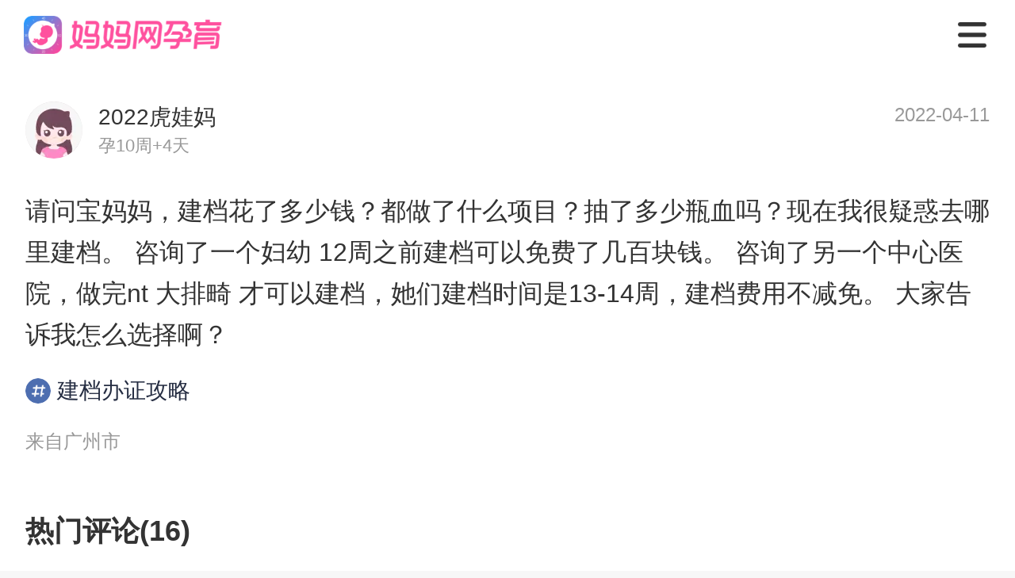

--- FILE ---
content_type: text/html; charset=utf-8
request_url: http://m.mama.cn/q/ask/93573017
body_size: 23308
content:
<!doctype html>
<html data-n-head-ssr>
  <head >
    <meta data-n-head="ssr" charset="utf-8"><meta data-n-head="ssr" name="viewport" content="width=750, user-scalable=no, viewport-fit=cover"><meta data-n-head="ssr" name="theme-color" content="#ffffff"><meta data-n-head="ssr" http-equiv="X-UA-Compatible" content="IE=edge,chrome=1"><meta data-n-head="ssr" name="renderer" content="webkit"><meta data-n-head="ssr" data-hid="description" name="description" content="请问宝妈妈，建档花了多少钱？都做了什么项目？抽了多少瓶血吗？现在我很疑惑去哪里建..."><meta data-n-head="ssr" data-hid="keywords" name="keywords" content="建档办证攻略,妈妈网轻聊"><title>请问宝妈妈，建档花了多少钱？都做了什么项目？抽了多_妈妈网孕育社区_国内火爆的女人社区_妈妈网</title><base href="/q/"><script data-n-head="ssr" src="https://hm.baidu.com/hm.js?f2babe867b10ece0ff53079ad6c04981"></script><script data-n-head="ssr" src="https://hm.baidu.com/hm.js?fe588554f6a8bf7c586e0eea4ca7eca9"></script><link rel="preload" href="https://static.cdnmama.com/lightpost-wap-ssr/2e1a1ca.js" as="script"><link rel="preload" href="https://static.cdnmama.com/lightpost-wap-ssr/ecb37af.js" as="script"><link rel="preload" href="https://static.cdnmama.com/lightpost-wap-ssr/css/d726fc7.css" as="style"><link rel="preload" href="https://static.cdnmama.com/lightpost-wap-ssr/8ea015b.js" as="script"><link rel="preload" href="https://static.cdnmama.com/lightpost-wap-ssr/css/d24f2bf.css" as="style"><link rel="preload" href="https://static.cdnmama.com/lightpost-wap-ssr/3949b5e.js" as="script"><link rel="preload" href="https://static.cdnmama.com/lightpost-wap-ssr/css/5e99375.css" as="style"><link rel="preload" href="https://static.cdnmama.com/lightpost-wap-ssr/6611273.js" as="script"><link rel="preload" href="https://static.cdnmama.com/lightpost-wap-ssr/8e2593a.js" as="script"><link rel="preload" href="https://static.cdnmama.com/lightpost-wap-ssr/css/339e178.css" as="style"><link rel="preload" href="https://static.cdnmama.com/lightpost-wap-ssr/4eaaec3.js" as="script"><link rel="stylesheet" href="https://static.cdnmama.com/lightpost-wap-ssr/css/d726fc7.css"><link rel="stylesheet" href="https://static.cdnmama.com/lightpost-wap-ssr/css/d24f2bf.css"><link rel="stylesheet" href="https://static.cdnmama.com/lightpost-wap-ssr/css/5e99375.css"><link rel="stylesheet" href="https://static.cdnmama.com/lightpost-wap-ssr/css/339e178.css">
  </head>
  <body >
    <div data-server-rendered="true" id="__mama"><!----><div id="__layout"><div class="nav" data-v-5f02e020><div class="top-fixed" data-v-5f02e020><nav class="m-nav" data-v-7860219a data-v-5f02e020><a href="https://m.mama.cn" class="link-home" data-v-7860219a><div class="van-image" style="width:250px;height:48px;" data-v-7860219a><img src="https://static.cdnmama.com/lightpost-wap-ssr/img/nav-logo.3386478.png" alt="妈妈网孕育" class="van-image__img"><div class="van-image__loading"><i class="van-icon van-icon-photo van-image__loading-icon"><!----></i></div></div></a> <div class="icon-menu" data-v-7860219a></div> <!----> <div class="menu-list pv" data-v-7860219a><a href="https://m.mama.cn" class="menu-item" data-v-7860219a>首页</a> <a href="https://m.mama.cn/q/" class="menu-item active" data-v-7860219a>社区</a> <a href="https://m.mama.cn/ask/" class="menu-item" data-v-7860219a>问答</a> <a href="https://papi.mama.cn/wap/sharecommon/open.php?type=666&url=https://m.mama.com/q/" class="menu-item" data-v-7860219a>下载APP</a></div></nav></div> <div class="perch" data-v-5f02e020></div> <section class="content" data-v-5f02e020><div class="m-pullup" data-v-10777771 data-v-c4d34e8a data-v-5f02e020><div class="pullup-list" data-v-10777771><div class="topic-page" data-v-10777771 data-v-c4d34e8a><section class="post-text-model" data-v-3a142fe6 data-v-c4d34e8a><!----> <div class="post-head" data-v-3a142fe6><div class="post-head__user" data-v-3a142fe6><div class="m-image user-avatar vue-awesome-image" data-v-1837e4b6 data-v-3a142fe6><div class="_image-background_18kuj_12"><div class="m-image-loading" data-v-1837e4b6><svg t="1655177107838" viewBox="0 0 1097 1024" version="1.1" xmlns="http://www.w3.org/2000/svg" p-id="4727" width="64" height="64" class="m-image-loading-icon" data-v-1837e4b6><path d="M365.714286 329.142857q0 45.714286-32 77.714286t-77.714286 32-77.714286-32-32-77.714286 32-77.714286 77.714286-32 77.714286 32 32 77.714286z m585.142857 219.428572v256H146.285714v-109.714286l182.857143-182.857143 91.428572 91.428571 292.571428-292.571428z m54.857143-402.285715H91.428571q-7.428571 0-12.857142 5.428572T73.142857 164.571429v694.857142q0 7.428571 5.428572 12.857143t12.857142 5.428572h914.285715q7.428571 0 12.857143-5.428572t5.428571-12.857143V164.571429q0-7.428571-5.428571-12.857143T1005.714286 146.285714z m91.428571 18.285715v694.857142q0 37.714286-26.857143 64.571429t-64.571428 26.857143H91.428571q-37.714286 0-64.571428-26.857143T0 859.428571V164.571429q0-37.714286 26.857143-64.571429t64.571428-26.857143h914.285715q37.714286 0 64.571428 26.857143t26.857143 64.571429z" p-id="4728" fill="#dcdee0" data-v-1837e4b6></path></svg></div></div><div class="_image-placeholder-wrapper_18kuj_19"><img data-type="placeholder" importance="high" width="72" height="72" data-srcset="https://avatar.mama.cn/102/96/07/29_avatar_middle.jpg?imageView2/2/interlace/1/q/75/ignore-error/1/w/24/h/24/" onload="this.classList.add(&quot;_placeholder-loaded_18kuj_30&quot;);" class="_image-placeholder_18kuj_19" style="opacity:0;transition-duration:1s;"></div><picture><source srcset="https://avatar.mama.cn/102/96/07/29_avatar_middle.jpg?imageView2/2/interlace/1/q/75/ignore-error/1/format/webp/w/72/h/72/" type="image/webp"><img data-type="image" importance="auto" width="72" height="72" data-srcset="https://avatar.mama.cn/102/96/07/29_avatar_middle.jpg?imageView2/2/interlace/1/q/75/ignore-error/1/w/72/h/72/" onload="this.classList.add(&quot;_image-loaded_18kuj_47&quot;);" class="_image_18kuj_12" style="opacity:0;transition-duration:1s;"></picture><!----></div> <div class="user-info" data-v-3a142fe6><div class="user-name" data-v-3a142fe6>
                    2022虎娃妈
                </div> <div class="bb-name" data-v-3a142fe6>
                    孕10周+4天
                </div></div></div> <div class="post-head__time" data-v-3a142fe6>
            
        </div></div> <div class="post-body" data-v-3a142fe6><!----> <div class="post-body__content" data-v-3a142fe6>请问宝妈妈，建档花了多少钱？都做了什么项目？抽了多少瓶血吗？现在我很疑惑去哪里建档。
咨询了一个妇幼 12周之前建档可以免费了几百块钱。
咨询了另一个中心医院，做完nt 大排畸 才可以建档，她们建档时间是13-14周，建档费用不减免。
大家告诉我怎么选择啊？</div> <!----> <!----> <div class="post-body__topic-container" data-v-3a142fe6><a href="/q/group/50026" class="post-body__topic" data-v-3a142fe6><span class="icon-topic" data-v-3a142fe6></span>建档办证攻略
                    </a></div></div> <div class="post-record" data-v-3a142fe6><span data-v-3a142fe6>来自广州市</span></div> <!----></section> <section class="lightpost-wrapper" data-v-70cf98a2 data-v-c4d34e8a><div class="lightpost-title" data-v-70cf98a2><span data-v-70cf98a2>热门评论(16)</span></div> <div class="lightpost-list" data-v-70cf98a2> <section class="lightpost-comment-item" data-v-57ac52fb data-v-70cf98a2><div class="comment-avatar" data-v-57ac52fb><div class="m-image comment-avatar-img vue-awesome-image" data-v-1837e4b6 data-v-57ac52fb><div class="_image-background_18kuj_12"><div class="m-image-loading" data-v-1837e4b6><svg t="1655177107838" viewBox="0 0 1097 1024" version="1.1" xmlns="http://www.w3.org/2000/svg" p-id="4727" width="64" height="64" class="m-image-loading-icon" data-v-1837e4b6><path d="M365.714286 329.142857q0 45.714286-32 77.714286t-77.714286 32-77.714286-32-32-77.714286 32-77.714286 77.714286-32 77.714286 32 32 77.714286z m585.142857 219.428572v256H146.285714v-109.714286l182.857143-182.857143 91.428572 91.428571 292.571428-292.571428z m54.857143-402.285715H91.428571q-7.428571 0-12.857142 5.428572T73.142857 164.571429v694.857142q0 7.428571 5.428572 12.857143t12.857142 5.428572h914.285715q7.428571 0 12.857143-5.428572t5.428571-12.857143V164.571429q0-7.428571-5.428571-12.857143T1005.714286 146.285714z m91.428571 18.285715v694.857142q0 37.714286-26.857143 64.571429t-64.571428 26.857143H91.428571q-37.714286 0-64.571428-26.857143T0 859.428571V164.571429q0-37.714286 26.857143-64.571429t64.571428-26.857143h914.285715q37.714286 0 64.571428 26.857143t26.857143 64.571429z" p-id="4728" fill="#dcdee0" data-v-1837e4b6></path></svg></div></div><div class="_image-placeholder-wrapper_18kuj_19"><img data-type="placeholder" importance="high" width="64" height="64" data-srcset="https://avatar.mama.cn/102/42/35/98_avatar_small.jpg?imageView2/2/interlace/1/q/75/ignore-error/1/w/21.333333333333332/h/21.333333333333332/" onload="this.classList.add(&quot;_placeholder-loaded_18kuj_30&quot;);" class="_image-placeholder_18kuj_19" style="opacity:0;transition-duration:1s;"></div><picture><source srcset="https://avatar.mama.cn/102/42/35/98_avatar_small.jpg?imageView2/2/interlace/1/q/75/ignore-error/1/format/webp/w/64/h/64/" type="image/webp"><img data-type="image" importance="auto" width="64" height="64" data-srcset="https://avatar.mama.cn/102/42/35/98_avatar_small.jpg?imageView2/2/interlace/1/q/75/ignore-error/1/w/64/h/64/" onload="this.classList.add(&quot;_image-loaded_18kuj_47&quot;);" class="_image_18kuj_12" style="opacity:0;transition-duration:1s;"></picture><!----></div></div> <div class="comment-content" data-v-57ac52fb><div class="comment-content-name" data-v-57ac52fb><span data-v-57ac52fb>妈妈网_tmkdt</span> <!----></div> <div class="comment-content-text" data-v-57ac52fb><span data-v-57ac52fb>每个医院不一样</span></div> <!----> <div class="comment-content-time" data-v-57ac52fb><div class="comment-time" data-v-57ac52fb><span data-v-57ac52fb>2022-05-02 13:42:33</span> <!----></div> <div class="comment-action" data-v-57ac52fb><div class="action-item" data-v-57ac52fb><span class="action-item-icon" style="background-image:url([data-uri]);" data-v-57ac52fb></span> <span data-v-57ac52fb></span></div><div class="action-item" data-v-57ac52fb><span class="action-item-icon" style="background-image:url(https://static.cdnmama.com/lightpost-wap-ssr/img/icon-zan.4ada938.png);" data-v-57ac52fb></span> <span data-v-57ac52fb>点赞</span></div></div></div> <!----></div></section><section class="lightpost-comment-item" data-v-57ac52fb data-v-70cf98a2><div class="comment-avatar" data-v-57ac52fb><div class="m-image comment-avatar-img vue-awesome-image" data-v-1837e4b6 data-v-57ac52fb><div class="_image-background_18kuj_12"><div class="m-image-loading" data-v-1837e4b6><svg t="1655177107838" viewBox="0 0 1097 1024" version="1.1" xmlns="http://www.w3.org/2000/svg" p-id="4727" width="64" height="64" class="m-image-loading-icon" data-v-1837e4b6><path d="M365.714286 329.142857q0 45.714286-32 77.714286t-77.714286 32-77.714286-32-32-77.714286 32-77.714286 77.714286-32 77.714286 32 32 77.714286z m585.142857 219.428572v256H146.285714v-109.714286l182.857143-182.857143 91.428572 91.428571 292.571428-292.571428z m54.857143-402.285715H91.428571q-7.428571 0-12.857142 5.428572T73.142857 164.571429v694.857142q0 7.428571 5.428572 12.857143t12.857142 5.428572h914.285715q7.428571 0 12.857143-5.428572t5.428571-12.857143V164.571429q0-7.428571-5.428571-12.857143T1005.714286 146.285714z m91.428571 18.285715v694.857142q0 37.714286-26.857143 64.571429t-64.571428 26.857143H91.428571q-37.714286 0-64.571428-26.857143T0 859.428571V164.571429q0-37.714286 26.857143-64.571429t64.571428-26.857143h914.285715q37.714286 0 64.571428 26.857143t26.857143 64.571429z" p-id="4728" fill="#dcdee0" data-v-1837e4b6></path></svg></div></div><div class="_image-placeholder-wrapper_18kuj_19"><img data-type="placeholder" importance="high" width="64" height="64" data-srcset="https://avatar.mama.cn/108/39/81/10_avatar_small.jpg?imageView2/2/interlace/1/q/75/ignore-error/1/w/21.333333333333332/h/21.333333333333332/" onload="this.classList.add(&quot;_placeholder-loaded_18kuj_30&quot;);" class="_image-placeholder_18kuj_19" style="opacity:0;transition-duration:1s;"></div><picture><source srcset="https://avatar.mama.cn/108/39/81/10_avatar_small.jpg?imageView2/2/interlace/1/q/75/ignore-error/1/format/webp/w/64/h/64/" type="image/webp"><img data-type="image" importance="auto" width="64" height="64" data-srcset="https://avatar.mama.cn/108/39/81/10_avatar_small.jpg?imageView2/2/interlace/1/q/75/ignore-error/1/w/64/h/64/" onload="this.classList.add(&quot;_image-loaded_18kuj_47&quot;);" class="_image_18kuj_12" style="opacity:0;transition-duration:1s;"></picture><!----></div></div> <div class="comment-content" data-v-57ac52fb><div class="comment-content-name" data-v-57ac52fb><span data-v-57ac52fb>小红妈妈是大姐</span> <!----></div> <div class="comment-content-text" data-v-57ac52fb><span data-v-57ac52fb>我建档 检查血 心电 共花1200左右   nt花了390
也许每个医院不同</span></div> <!----> <div class="comment-content-time" data-v-57ac52fb><div class="comment-time" data-v-57ac52fb><span data-v-57ac52fb>2022-04-18 05:12:11</span> <!----></div> <div class="comment-action" data-v-57ac52fb><div class="action-item" data-v-57ac52fb><span class="action-item-icon" style="background-image:url([data-uri]);" data-v-57ac52fb></span> <span data-v-57ac52fb></span></div><div class="action-item" data-v-57ac52fb><span class="action-item-icon" style="background-image:url(https://static.cdnmama.com/lightpost-wap-ssr/img/icon-zan.4ada938.png);" data-v-57ac52fb></span> <span data-v-57ac52fb>点赞</span></div></div></div> <div class="comment-content-reply" data-v-57ac52fb><div class="reply-item" data-v-57ac52fb><span class="reply-username" data-v-57ac52fb>小红妈妈是大姐</span> <!----> <span data-v-57ac52fb> 回复 </span><span class="reply-username" data-v-57ac52fb>2022虎娃妈</span> <span class="reply-username" data-v-57ac52fb>：</span> <span class="reply-message" data-v-57ac52fb>不知道哦！直接去医院的</span> <!----></div><div class="reply-item" data-v-57ac52fb><span class="reply-username" data-v-57ac52fb>2022虎娃妈</span> <span class="isowner" data-v-57ac52fb>楼主</span> <!----> <span class="reply-username" data-v-57ac52fb>：</span> <span class="reply-message" data-v-57ac52fb>nt不是政府有减免吗？</span> <!----></div> <!----></div></div></section><section class="lightpost-comment-item" data-v-57ac52fb data-v-70cf98a2><div class="comment-avatar" data-v-57ac52fb><div class="m-image comment-avatar-img vue-awesome-image" data-v-1837e4b6 data-v-57ac52fb><div class="_image-background_18kuj_12"><div class="m-image-loading" data-v-1837e4b6><svg t="1655177107838" viewBox="0 0 1097 1024" version="1.1" xmlns="http://www.w3.org/2000/svg" p-id="4727" width="64" height="64" class="m-image-loading-icon" data-v-1837e4b6><path d="M365.714286 329.142857q0 45.714286-32 77.714286t-77.714286 32-77.714286-32-32-77.714286 32-77.714286 77.714286-32 77.714286 32 32 77.714286z m585.142857 219.428572v256H146.285714v-109.714286l182.857143-182.857143 91.428572 91.428571 292.571428-292.571428z m54.857143-402.285715H91.428571q-7.428571 0-12.857142 5.428572T73.142857 164.571429v694.857142q0 7.428571 5.428572 12.857143t12.857142 5.428572h914.285715q7.428571 0 12.857143-5.428572t5.428571-12.857143V164.571429q0-7.428571-5.428571-12.857143T1005.714286 146.285714z m91.428571 18.285715v694.857142q0 37.714286-26.857143 64.571429t-64.571428 26.857143H91.428571q-37.714286 0-64.571428-26.857143T0 859.428571V164.571429q0-37.714286 26.857143-64.571429t64.571428-26.857143h914.285715q37.714286 0 64.571428 26.857143t26.857143 64.571429z" p-id="4728" fill="#dcdee0" data-v-1837e4b6></path></svg></div></div><div class="_image-placeholder-wrapper_18kuj_19"><img data-type="placeholder" importance="high" width="64" height="64" data-srcset="https://avatar.mama.cn/092/54/19/58_avatar_small.jpg?imageView2/2/interlace/1/q/75/ignore-error/1/w/21.333333333333332/h/21.333333333333332/" onload="this.classList.add(&quot;_placeholder-loaded_18kuj_30&quot;);" class="_image-placeholder_18kuj_19" style="opacity:0;transition-duration:1s;"></div><picture><source srcset="https://avatar.mama.cn/092/54/19/58_avatar_small.jpg?imageView2/2/interlace/1/q/75/ignore-error/1/format/webp/w/64/h/64/" type="image/webp"><img data-type="image" importance="auto" width="64" height="64" data-srcset="https://avatar.mama.cn/092/54/19/58_avatar_small.jpg?imageView2/2/interlace/1/q/75/ignore-error/1/w/64/h/64/" onload="this.classList.add(&quot;_image-loaded_18kuj_47&quot;);" class="_image_18kuj_12" style="opacity:0;transition-duration:1s;"></picture><!----></div></div> <div class="comment-content" data-v-57ac52fb><div class="comment-content-name" data-v-57ac52fb><span data-v-57ac52fb>09涵涵妈</span> <!----></div> <div class="comment-content-text" data-v-57ac52fb><span data-v-57ac52fb>我这边建档需要抽六管还是七管血，忘了，然后就是验尿，验白带，做骨密度，查营养成份，还有心电图。</span></div> <!----> <div class="comment-content-time" data-v-57ac52fb><div class="comment-time" data-v-57ac52fb><span data-v-57ac52fb>2022-04-12 14:11:10</span> <!----></div> <div class="comment-action" data-v-57ac52fb><div class="action-item" data-v-57ac52fb><span class="action-item-icon" style="background-image:url([data-uri]);" data-v-57ac52fb></span> <span data-v-57ac52fb></span></div><div class="action-item" data-v-57ac52fb><span class="action-item-icon" style="background-image:url(https://static.cdnmama.com/lightpost-wap-ssr/img/icon-zan.4ada938.png);" data-v-57ac52fb></span> <span data-v-57ac52fb>点赞</span></div></div></div> <div class="comment-content-reply" data-v-57ac52fb><div class="reply-item" data-v-57ac52fb><span class="reply-username" data-v-57ac52fb>浅浅一笑mo</span> <!----> <span data-v-57ac52fb> 回复 </span><span class="reply-username" data-v-57ac52fb>2022虎娃妈</span> <span class="reply-username" data-v-57ac52fb>：</span> <span class="reply-message" data-v-57ac52fb>我12管😥</span> <!----></div><div class="reply-item" data-v-57ac52fb><span class="reply-username" data-v-57ac52fb>2022虎娃妈</span> <span class="isowner" data-v-57ac52fb>楼主</span> <!----> <span class="reply-username" data-v-57ac52fb>：</span> <span class="reply-message" data-v-57ac52fb>我抽了11瓶😖</span> <!----></div> <!----></div></div></section><section class="lightpost-comment-item" data-v-57ac52fb data-v-70cf98a2><div class="comment-avatar" data-v-57ac52fb><div class="m-image comment-avatar-img vue-awesome-image" data-v-1837e4b6 data-v-57ac52fb><div class="_image-background_18kuj_12"><div class="m-image-loading" data-v-1837e4b6><svg t="1655177107838" viewBox="0 0 1097 1024" version="1.1" xmlns="http://www.w3.org/2000/svg" p-id="4727" width="64" height="64" class="m-image-loading-icon" data-v-1837e4b6><path d="M365.714286 329.142857q0 45.714286-32 77.714286t-77.714286 32-77.714286-32-32-77.714286 32-77.714286 77.714286-32 77.714286 32 32 77.714286z m585.142857 219.428572v256H146.285714v-109.714286l182.857143-182.857143 91.428572 91.428571 292.571428-292.571428z m54.857143-402.285715H91.428571q-7.428571 0-12.857142 5.428572T73.142857 164.571429v694.857142q0 7.428571 5.428572 12.857143t12.857142 5.428572h914.285715q7.428571 0 12.857143-5.428572t5.428571-12.857143V164.571429q0-7.428571-5.428571-12.857143T1005.714286 146.285714z m91.428571 18.285715v694.857142q0 37.714286-26.857143 64.571429t-64.571428 26.857143H91.428571q-37.714286 0-64.571428-26.857143T0 859.428571V164.571429q0-37.714286 26.857143-64.571429t64.571428-26.857143h914.285715q37.714286 0 64.571428 26.857143t26.857143 64.571429z" p-id="4728" fill="#dcdee0" data-v-1837e4b6></path></svg></div></div><div class="_image-placeholder-wrapper_18kuj_19"><img data-type="placeholder" importance="high" width="64" height="64" data-srcset="https://avatar.mama.cn/010/64/65/52_avatar_small.jpg?imageView2/2/interlace/1/q/75/ignore-error/1/w/21.333333333333332/h/21.333333333333332/" onload="this.classList.add(&quot;_placeholder-loaded_18kuj_30&quot;);" class="_image-placeholder_18kuj_19" style="opacity:0;transition-duration:1s;"></div><picture><source srcset="https://avatar.mama.cn/010/64/65/52_avatar_small.jpg?imageView2/2/interlace/1/q/75/ignore-error/1/format/webp/w/64/h/64/" type="image/webp"><img data-type="image" importance="auto" width="64" height="64" data-srcset="https://avatar.mama.cn/010/64/65/52_avatar_small.jpg?imageView2/2/interlace/1/q/75/ignore-error/1/w/64/h/64/" onload="this.classList.add(&quot;_image-loaded_18kuj_47&quot;);" class="_image_18kuj_12" style="opacity:0;transition-duration:1s;"></picture><!----></div></div> <div class="comment-content" data-v-57ac52fb><div class="comment-content-name" data-v-57ac52fb><span data-v-57ac52fb>贪念你的美</span> <!----></div> <div class="comment-content-text" data-v-57ac52fb><span data-v-57ac52fb>你自己去医院做一次不就知道了吗？而且每个地方的价格肯定是不一样的呀。</span></div> <!----> <div class="comment-content-time" data-v-57ac52fb><div class="comment-time" data-v-57ac52fb><span data-v-57ac52fb>2022-04-11 04:57:03</span> <!----></div> <div class="comment-action" data-v-57ac52fb><div class="action-item" data-v-57ac52fb><span class="action-item-icon" style="background-image:url([data-uri]);" data-v-57ac52fb></span> <span data-v-57ac52fb></span></div><div class="action-item" data-v-57ac52fb><span class="action-item-icon" style="background-image:url(https://static.cdnmama.com/lightpost-wap-ssr/img/icon-zan.4ada938.png);" data-v-57ac52fb></span> <span data-v-57ac52fb>点赞</span></div></div></div> <div class="comment-content-reply" data-v-57ac52fb><div class="reply-item" data-v-57ac52fb><span class="reply-username" data-v-57ac52fb>2022虎娃妈</span> <span class="isowner" data-v-57ac52fb>楼主</span> <!----> <span class="reply-username" data-v-57ac52fb>：</span> <span class="reply-message" data-v-57ac52fb>就是还没有去做，了解一下市场</span> <!----></div> <!----></div></div></section><section class="lightpost-comment-item" data-v-57ac52fb data-v-70cf98a2><div class="comment-avatar" data-v-57ac52fb><div class="m-image comment-avatar-img vue-awesome-image" data-v-1837e4b6 data-v-57ac52fb><div class="_image-background_18kuj_12"><div class="m-image-loading" data-v-1837e4b6><svg t="1655177107838" viewBox="0 0 1097 1024" version="1.1" xmlns="http://www.w3.org/2000/svg" p-id="4727" width="64" height="64" class="m-image-loading-icon" data-v-1837e4b6><path d="M365.714286 329.142857q0 45.714286-32 77.714286t-77.714286 32-77.714286-32-32-77.714286 32-77.714286 77.714286-32 77.714286 32 32 77.714286z m585.142857 219.428572v256H146.285714v-109.714286l182.857143-182.857143 91.428572 91.428571 292.571428-292.571428z m54.857143-402.285715H91.428571q-7.428571 0-12.857142 5.428572T73.142857 164.571429v694.857142q0 7.428571 5.428572 12.857143t12.857142 5.428572h914.285715q7.428571 0 12.857143-5.428572t5.428571-12.857143V164.571429q0-7.428571-5.428571-12.857143T1005.714286 146.285714z m91.428571 18.285715v694.857142q0 37.714286-26.857143 64.571429t-64.571428 26.857143H91.428571q-37.714286 0-64.571428-26.857143T0 859.428571V164.571429q0-37.714286 26.857143-64.571429t64.571428-26.857143h914.285715q37.714286 0 64.571428 26.857143t26.857143 64.571429z" p-id="4728" fill="#dcdee0" data-v-1837e4b6></path></svg></div></div><div class="_image-placeholder-wrapper_18kuj_19"><img data-type="placeholder" importance="high" width="64" height="64" data-srcset="https://avatar.mama.cn/102/45/56/32_avatar_small.jpg?imageView2/2/interlace/1/q/75/ignore-error/1/w/21.333333333333332/h/21.333333333333332/" onload="this.classList.add(&quot;_placeholder-loaded_18kuj_30&quot;);" class="_image-placeholder_18kuj_19" style="opacity:0;transition-duration:1s;"></div><picture><source srcset="https://avatar.mama.cn/102/45/56/32_avatar_small.jpg?imageView2/2/interlace/1/q/75/ignore-error/1/format/webp/w/64/h/64/" type="image/webp"><img data-type="image" importance="auto" width="64" height="64" data-srcset="https://avatar.mama.cn/102/45/56/32_avatar_small.jpg?imageView2/2/interlace/1/q/75/ignore-error/1/w/64/h/64/" onload="this.classList.add(&quot;_image-loaded_18kuj_47&quot;);" class="_image_18kuj_12" style="opacity:0;transition-duration:1s;"></picture><!----></div></div> <div class="comment-content" data-v-57ac52fb><div class="comment-content-name" data-v-57ac52fb><span data-v-57ac52fb>小瓜瓜妈妈34</span> <!----></div> <div class="comment-content-text" data-v-57ac52fb><span data-v-57ac52fb>我们这里没有听过这个说法，但是建档的话没有花费多少钱呀，我们这边</span></div> <!----> <div class="comment-content-time" data-v-57ac52fb><div class="comment-time" data-v-57ac52fb><span data-v-57ac52fb>2022-04-11 04:32:56</span> <!----></div> <div class="comment-action" data-v-57ac52fb><div class="action-item" data-v-57ac52fb><span class="action-item-icon" style="background-image:url([data-uri]);" data-v-57ac52fb></span> <span data-v-57ac52fb></span></div><div class="action-item" data-v-57ac52fb><span class="action-item-icon" style="background-image:url(https://static.cdnmama.com/lightpost-wap-ssr/img/icon-zan.4ada938.png);" data-v-57ac52fb></span> <span data-v-57ac52fb>点赞</span></div></div></div> <div class="comment-content-reply" data-v-57ac52fb><div class="reply-item" data-v-57ac52fb><span class="reply-username" data-v-57ac52fb>2022虎娃妈</span> <span class="isowner" data-v-57ac52fb>楼主</span> <!----> <span class="reply-username" data-v-57ac52fb>：</span> <span class="reply-message" data-v-57ac52fb>好像要做很多项目，有人抽了8瓶血</span> <!----></div> <!----></div></div></section><section class="lightpost-comment-item" data-v-57ac52fb data-v-70cf98a2><div class="comment-avatar" data-v-57ac52fb><div class="m-image comment-avatar-img vue-awesome-image" data-v-1837e4b6 data-v-57ac52fb><div class="_image-background_18kuj_12"><div class="m-image-loading" data-v-1837e4b6><svg t="1655177107838" viewBox="0 0 1097 1024" version="1.1" xmlns="http://www.w3.org/2000/svg" p-id="4727" width="64" height="64" class="m-image-loading-icon" data-v-1837e4b6><path d="M365.714286 329.142857q0 45.714286-32 77.714286t-77.714286 32-77.714286-32-32-77.714286 32-77.714286 77.714286-32 77.714286 32 32 77.714286z m585.142857 219.428572v256H146.285714v-109.714286l182.857143-182.857143 91.428572 91.428571 292.571428-292.571428z m54.857143-402.285715H91.428571q-7.428571 0-12.857142 5.428572T73.142857 164.571429v694.857142q0 7.428571 5.428572 12.857143t12.857142 5.428572h914.285715q7.428571 0 12.857143-5.428572t5.428571-12.857143V164.571429q0-7.428571-5.428571-12.857143T1005.714286 146.285714z m91.428571 18.285715v694.857142q0 37.714286-26.857143 64.571429t-64.571428 26.857143H91.428571q-37.714286 0-64.571428-26.857143T0 859.428571V164.571429q0-37.714286 26.857143-64.571429t64.571428-26.857143h914.285715q37.714286 0 64.571428 26.857143t26.857143 64.571429z" p-id="4728" fill="#dcdee0" data-v-1837e4b6></path></svg></div></div><div class="_image-placeholder-wrapper_18kuj_19"><img data-type="placeholder" importance="high" width="64" height="64" data-srcset="https://avatar.mama.cn/088/09/13/61_avatar_small.jpg?imageView2/2/interlace/1/q/75/ignore-error/1/w/21.333333333333332/h/21.333333333333332/" onload="this.classList.add(&quot;_placeholder-loaded_18kuj_30&quot;);" class="_image-placeholder_18kuj_19" style="opacity:0;transition-duration:1s;"></div><picture><source srcset="https://avatar.mama.cn/088/09/13/61_avatar_small.jpg?imageView2/2/interlace/1/q/75/ignore-error/1/format/webp/w/64/h/64/" type="image/webp"><img data-type="image" importance="auto" width="64" height="64" data-srcset="https://avatar.mama.cn/088/09/13/61_avatar_small.jpg?imageView2/2/interlace/1/q/75/ignore-error/1/w/64/h/64/" onload="this.classList.add(&quot;_image-loaded_18kuj_47&quot;);" class="_image_18kuj_12" style="opacity:0;transition-duration:1s;"></picture><!----></div></div> <div class="comment-content" data-v-57ac52fb><div class="comment-content-name" data-v-57ac52fb><span data-v-57ac52fb>阿linlin</span> <!----></div> <div class="comment-content-text" data-v-57ac52fb><span data-v-57ac52fb>我就是在哪个医院生孩子，然后就在哪个医院建档的，这个是需要消费的。</span></div> <!----> <div class="comment-content-time" data-v-57ac52fb><div class="comment-time" data-v-57ac52fb><span data-v-57ac52fb>2022-04-11 03:32:45</span> <!----></div> <div class="comment-action" data-v-57ac52fb><div class="action-item" data-v-57ac52fb><span class="action-item-icon" style="background-image:url([data-uri]);" data-v-57ac52fb></span> <span data-v-57ac52fb></span></div><div class="action-item" data-v-57ac52fb><span class="action-item-icon" style="background-image:url(https://static.cdnmama.com/lightpost-wap-ssr/img/icon-zan.4ada938.png);" data-v-57ac52fb></span> <span data-v-57ac52fb>点赞</span></div></div></div> <!----></div></section> <div class="comment-more" data-v-70cf98a2><button class="btn-more" data-v-70cf98a2>
                    查看全部16条评论
                </button></div> </div></section> <section class="lightpost-wrapper" data-v-15da4de1 data-v-c4d34e8a><div class="lightpost-title" data-v-15da4de1><span data-v-15da4de1>相关推荐</span></div> <div class="lightpost-list" data-v-15da4de1> <section class="lightpost-item" data-v-45609586 data-v-15da4de1><section class="lightpost-item-top" data-v-45609586><div class="lightpost-userinfo" data-v-45609586><div class="m-image lightpost-userinfo-avatar vue-awesome-image" data-v-1837e4b6 data-v-45609586><div class="_image-background_18kuj_12"><div class="m-image-loading" data-v-1837e4b6><svg t="1655177107838" viewBox="0 0 1097 1024" version="1.1" xmlns="http://www.w3.org/2000/svg" p-id="4727" width="64" height="64" class="m-image-loading-icon" data-v-1837e4b6><path d="M365.714286 329.142857q0 45.714286-32 77.714286t-77.714286 32-77.714286-32-32-77.714286 32-77.714286 77.714286-32 77.714286 32 32 77.714286z m585.142857 219.428572v256H146.285714v-109.714286l182.857143-182.857143 91.428572 91.428571 292.571428-292.571428z m54.857143-402.285715H91.428571q-7.428571 0-12.857142 5.428572T73.142857 164.571429v694.857142q0 7.428571 5.428572 12.857143t12.857142 5.428572h914.285715q7.428571 0 12.857143-5.428572t5.428571-12.857143V164.571429q0-7.428571-5.428571-12.857143T1005.714286 146.285714z m91.428571 18.285715v694.857142q0 37.714286-26.857143 64.571429t-64.571428 26.857143H91.428571q-37.714286 0-64.571428-26.857143T0 859.428571V164.571429q0-37.714286 26.857143-64.571429t64.571428-26.857143h914.285715q37.714286 0 64.571428 26.857143t26.857143 64.571429z" p-id="4728" fill="#dcdee0" data-v-1837e4b6></path></svg></div></div><div class="_image-placeholder-wrapper_18kuj_19"><img data-type="placeholder" importance="high" width="68" height="68" data-srcset="https://avatar.mama.cn/131/35/67/19_avatar_middle.jpg?imageView2/2/interlace/1/q/75/ignore-error/1/w/22.666666666666668/h/22.666666666666668/" onload="this.classList.add(&quot;_placeholder-loaded_18kuj_30&quot;);" class="_image-placeholder_18kuj_19" style="opacity:0;transition-duration:1s;"></div><picture><source srcset="https://avatar.mama.cn/131/35/67/19_avatar_middle.jpg?imageView2/2/interlace/1/q/75/ignore-error/1/format/webp/w/68/h/68/" type="image/webp"><img data-type="image" importance="auto" width="68" height="68" data-srcset="https://avatar.mama.cn/131/35/67/19_avatar_middle.jpg?imageView2/2/interlace/1/q/75/ignore-error/1/w/68/h/68/" onload="this.classList.add(&quot;_image-loaded_18kuj_47&quot;);" class="_image_18kuj_12" style="opacity:0;transition-duration:1s;"></picture><!----></div> <div class="lightpost-userinfo-nickname" data-v-45609586><div class="name" data-v-45609586>
                    苏西要开心
                </div> <div class="bb-city" data-v-45609586><span class="bb-birthday" data-v-45609586>孕8周+1天</span></div></div></div> <!----></section> <section class="lightpost-item-content" data-v-45609586><div class="content-text" data-v-45609586><span data-v-45609586><a href="/q/topic/100973866" data-v-c4d34e8a>孕六周+，为啥下午和晚上都觉得晕乎乎的。有没有一样的，这是为啥</a></span> <!----></div> <!----></section> <section class="lightpost-item-action" data-v-45609586><div class="action-item" data-v-45609586><span class="action-item-icon" style="background-image:url(https://static.cdnmama.com/lightpost-wap-ssr/img/favor-icon.df6e5b9.png);" data-v-45609586></span> <span data-v-45609586>收藏</span></div><div class="action-item" data-v-45609586><span class="action-item-icon" style="background-image:url([data-uri]);" data-v-45609586></span> <span data-v-45609586>6</span></div><div class="action-item" data-v-45609586><span class="action-item-icon" style="background-image:url(https://static.cdnmama.com/lightpost-wap-ssr/img/praise-icon.07cda36.png);" data-v-45609586></span> <span data-v-45609586>点赞</span></div></section> <!----></section><section class="lightpost-item" data-v-45609586 data-v-15da4de1><section class="lightpost-item-top" data-v-45609586><div class="lightpost-userinfo" data-v-45609586><div class="m-image lightpost-userinfo-avatar vue-awesome-image" data-v-1837e4b6 data-v-45609586><div class="_image-background_18kuj_12"><div class="m-image-loading" data-v-1837e4b6><svg t="1655177107838" viewBox="0 0 1097 1024" version="1.1" xmlns="http://www.w3.org/2000/svg" p-id="4727" width="64" height="64" class="m-image-loading-icon" data-v-1837e4b6><path d="M365.714286 329.142857q0 45.714286-32 77.714286t-77.714286 32-77.714286-32-32-77.714286 32-77.714286 77.714286-32 77.714286 32 32 77.714286z m585.142857 219.428572v256H146.285714v-109.714286l182.857143-182.857143 91.428572 91.428571 292.571428-292.571428z m54.857143-402.285715H91.428571q-7.428571 0-12.857142 5.428572T73.142857 164.571429v694.857142q0 7.428571 5.428572 12.857143t12.857142 5.428572h914.285715q7.428571 0 12.857143-5.428572t5.428571-12.857143V164.571429q0-7.428571-5.428571-12.857143T1005.714286 146.285714z m91.428571 18.285715v694.857142q0 37.714286-26.857143 64.571429t-64.571428 26.857143H91.428571q-37.714286 0-64.571428-26.857143T0 859.428571V164.571429q0-37.714286 26.857143-64.571429t64.571428-26.857143h914.285715q37.714286 0 64.571428 26.857143t26.857143 64.571429z" p-id="4728" fill="#dcdee0" data-v-1837e4b6></path></svg></div></div><div class="_image-placeholder-wrapper_18kuj_19"><img data-type="placeholder" importance="high" width="68" height="68" data-srcset="https://avatar.mama.cn/116/53/79/30_avatar_middle.jpg?imageView2/2/interlace/1/q/75/ignore-error/1/w/22.666666666666668/h/22.666666666666668/" onload="this.classList.add(&quot;_placeholder-loaded_18kuj_30&quot;);" class="_image-placeholder_18kuj_19" style="opacity:0;transition-duration:1s;"></div><picture><source srcset="https://avatar.mama.cn/116/53/79/30_avatar_middle.jpg?imageView2/2/interlace/1/q/75/ignore-error/1/format/webp/w/68/h/68/" type="image/webp"><img data-type="image" importance="auto" width="68" height="68" data-srcset="https://avatar.mama.cn/116/53/79/30_avatar_middle.jpg?imageView2/2/interlace/1/q/75/ignore-error/1/w/68/h/68/" onload="this.classList.add(&quot;_image-loaded_18kuj_47&quot;);" class="_image_18kuj_12" style="opacity:0;transition-duration:1s;"></picture><!----></div> <div class="lightpost-userinfo-nickname" data-v-45609586><div class="name" data-v-45609586>
                    十一妈妈wei
                </div> <div class="bb-city" data-v-45609586><span class="bb-birthday" data-v-45609586>孕10周+3天</span></div></div></div> <!----></section> <section class="lightpost-item-content content-single" data-v-45609586><div class="content-text" data-v-45609586><span data-v-45609586><a href="/q/topic/95940703" data-v-c4d34e8a>姐妹们，咋整啊😭现在孕早期10周多，天天晚上睡不着，一两点，甚至更加晚，咋办啊？</a></span> <!----></div> <section class="lightpost-item-images" data-v-45609586><ul class="content-images img-list" data-v-45609586><li class="image-item" data-v-45609586><div class="m-image image-item-img vue-awesome-image" data-v-1837e4b6 data-v-45609586><div class="_image-background_18kuj_12"><div class="m-image-loading" data-v-1837e4b6><svg t="1655177107838" viewBox="0 0 1097 1024" version="1.1" xmlns="http://www.w3.org/2000/svg" p-id="4727" width="64" height="64" class="m-image-loading-icon" data-v-1837e4b6><path d="M365.714286 329.142857q0 45.714286-32 77.714286t-77.714286 32-77.714286-32-32-77.714286 32-77.714286 77.714286-32 77.714286 32 32 77.714286z m585.142857 219.428572v256H146.285714v-109.714286l182.857143-182.857143 91.428572 91.428571 292.571428-292.571428z m54.857143-402.285715H91.428571q-7.428571 0-12.857142 5.428572T73.142857 164.571429v694.857142q0 7.428571 5.428572 12.857143t12.857142 5.428572h914.285715q7.428571 0 12.857143-5.428572t5.428571-12.857143V164.571429q0-7.428571-5.428571-12.857143T1005.714286 146.285714z m91.428571 18.285715v694.857142q0 37.714286-26.857143 64.571429t-64.571428 26.857143H91.428571q-37.714286 0-64.571428-26.857143T0 859.428571V164.571429q0-37.714286 26.857143-64.571429t64.571428-26.857143h914.285715q37.714286 0 64.571428 26.857143t26.857143 64.571429z" p-id="4728" fill="#dcdee0" data-v-1837e4b6></path></svg></div></div><div class="_image-placeholder-wrapper_18kuj_19"><img data-type="placeholder" importance="high" width="160" height="160" data-srcset="https://qimg.cdnmama.com/lp/2023/04/13/4e15444bda0a4534a49af3f7348f3d95.jpg?imageView2/1/interlace/1/q/75/ignore-error/1/w/24/h/24/" onload="this.classList.add(&quot;_placeholder-loaded_18kuj_30&quot;);" class="_image-placeholder_18kuj_19" style="opacity:0;transition-duration:1s;"></div><picture><source srcset="https://qimg.cdnmama.com/lp/2023/04/13/4e15444bda0a4534a49af3f7348f3d95.jpg?imageView2/1/interlace/1/q/75/ignore-error/1/format/webp/w/160/h/160/" type="image/webp"><img data-type="image" importance="auto" width="160" height="160" data-srcset="https://qimg.cdnmama.com/lp/2023/04/13/4e15444bda0a4534a49af3f7348f3d95.jpg?imageView2/1/interlace/1/q/75/ignore-error/1/w/160/h/160/" onload="this.classList.add(&quot;_image-loaded_18kuj_47&quot;);" class="_image_18kuj_12" style="opacity:0;transition-duration:1s;"></picture><!----></div> <!----></li> <!----></ul></section></section> <section class="lightpost-item-action" data-v-45609586><div class="action-item" data-v-45609586><span class="action-item-icon" style="background-image:url(https://static.cdnmama.com/lightpost-wap-ssr/img/favor-icon.df6e5b9.png);" data-v-45609586></span> <span data-v-45609586>收藏</span></div><div class="action-item" data-v-45609586><span class="action-item-icon" style="background-image:url([data-uri]);" data-v-45609586></span> <span data-v-45609586>15</span></div><div class="action-item" data-v-45609586><span class="action-item-icon" style="background-image:url(https://static.cdnmama.com/lightpost-wap-ssr/img/praise-icon.07cda36.png);" data-v-45609586></span> <span data-v-45609586>102</span></div></section> <!----></section><section class="lightpost-item" data-v-45609586 data-v-15da4de1><section class="lightpost-item-top" data-v-45609586><div class="lightpost-userinfo" data-v-45609586><div class="m-image lightpost-userinfo-avatar vue-awesome-image" data-v-1837e4b6 data-v-45609586><div class="_image-background_18kuj_12"><div class="m-image-loading" data-v-1837e4b6><svg t="1655177107838" viewBox="0 0 1097 1024" version="1.1" xmlns="http://www.w3.org/2000/svg" p-id="4727" width="64" height="64" class="m-image-loading-icon" data-v-1837e4b6><path d="M365.714286 329.142857q0 45.714286-32 77.714286t-77.714286 32-77.714286-32-32-77.714286 32-77.714286 77.714286-32 77.714286 32 32 77.714286z m585.142857 219.428572v256H146.285714v-109.714286l182.857143-182.857143 91.428572 91.428571 292.571428-292.571428z m54.857143-402.285715H91.428571q-7.428571 0-12.857142 5.428572T73.142857 164.571429v694.857142q0 7.428571 5.428572 12.857143t12.857142 5.428572h914.285715q7.428571 0 12.857143-5.428572t5.428571-12.857143V164.571429q0-7.428571-5.428571-12.857143T1005.714286 146.285714z m91.428571 18.285715v694.857142q0 37.714286-26.857143 64.571429t-64.571428 26.857143H91.428571q-37.714286 0-64.571428-26.857143T0 859.428571V164.571429q0-37.714286 26.857143-64.571429t64.571428-26.857143h914.285715q37.714286 0 64.571428 26.857143t26.857143 64.571429z" p-id="4728" fill="#dcdee0" data-v-1837e4b6></path></svg></div></div><div class="_image-placeholder-wrapper_18kuj_19"><img data-type="placeholder" importance="high" width="68" height="68" data-srcset="https://avatar.mama.cn/131/72/52/83_avatar_middle.jpg?imageView2/2/interlace/1/q/75/ignore-error/1/w/22.666666666666668/h/22.666666666666668/" onload="this.classList.add(&quot;_placeholder-loaded_18kuj_30&quot;);" class="_image-placeholder_18kuj_19" style="opacity:0;transition-duration:1s;"></div><picture><source srcset="https://avatar.mama.cn/131/72/52/83_avatar_middle.jpg?imageView2/2/interlace/1/q/75/ignore-error/1/format/webp/w/68/h/68/" type="image/webp"><img data-type="image" importance="auto" width="68" height="68" data-srcset="https://avatar.mama.cn/131/72/52/83_avatar_middle.jpg?imageView2/2/interlace/1/q/75/ignore-error/1/w/68/h/68/" onload="this.classList.add(&quot;_image-loaded_18kuj_47&quot;);" class="_image_18kuj_12" style="opacity:0;transition-duration:1s;"></picture><!----></div> <div class="lightpost-userinfo-nickname" data-v-45609586><div class="name" data-v-45609586>
                    妈妈网_qu1c3f
                </div> <div class="bb-city" data-v-45609586><span class="bb-birthday" data-v-45609586>孕9周+3天</span></div></div></div> <!----></section> <section class="lightpost-item-content" data-v-45609586><div class="content-text" data-v-45609586><span data-v-45609586><a href="/q/topic/100753847" data-v-c4d34e8a>姐妹们 我现在孕9+了是未婚先孕 因为男方家庭是3个兄弟 我谈的是老大他家没有房子 前几天两家见面了彩礼18.8包三金 我家一分不要 全部退回去给我我和男朋友起房子 孩子生下来在结婚 后面谈好回来男朋友给我说他爸妈拿不出这么多钱 他家出10万8 剩下8万他自己借钱 我同意了 我觉得和他过日子完愿意和他还这个钱 只要能凑18万来把房子弄了我也不无所谓了 但是这几天男朋友又来给我说他家钱存死期了拿不出来明年在拿给我 我不同意 谈的时候没见他们家说死期 然后这几天就一直吵架 他就说一个正常家庭让他们1时拿出10多万来谁家拿的出来 然后他就一直给我保证以后会给我 说他爸妈一定会给我的 我不同意想现在要 我男朋友现在就是不愿意给我 一定要说以后给我 现在孩子已经9周+了在第3个月 我到底该怎么办 答应他吗 以后我肚子大起了他家还会给我们那笔彩礼钱吗</a></span> <!----></div> <!----></section> <section class="lightpost-item-action" data-v-45609586><div class="action-item" data-v-45609586><span class="action-item-icon" style="background-image:url(https://static.cdnmama.com/lightpost-wap-ssr/img/favor-icon.df6e5b9.png);" data-v-45609586></span> <span data-v-45609586>收藏</span></div><div class="action-item" data-v-45609586><span class="action-item-icon" style="background-image:url([data-uri]);" data-v-45609586></span> <span data-v-45609586>473</span></div><div class="action-item" data-v-45609586><span class="action-item-icon" style="background-image:url(https://static.cdnmama.com/lightpost-wap-ssr/img/praise-icon.07cda36.png);" data-v-45609586></span> <span data-v-45609586>497</span></div></section> <!----></section><section class="lightpost-item" data-v-45609586 data-v-15da4de1><section class="lightpost-item-top" data-v-45609586><div class="lightpost-userinfo" data-v-45609586><div class="m-image lightpost-userinfo-avatar vue-awesome-image" data-v-1837e4b6 data-v-45609586><div class="_image-background_18kuj_12"><div class="m-image-loading" data-v-1837e4b6><svg t="1655177107838" viewBox="0 0 1097 1024" version="1.1" xmlns="http://www.w3.org/2000/svg" p-id="4727" width="64" height="64" class="m-image-loading-icon" data-v-1837e4b6><path d="M365.714286 329.142857q0 45.714286-32 77.714286t-77.714286 32-77.714286-32-32-77.714286 32-77.714286 77.714286-32 77.714286 32 32 77.714286z m585.142857 219.428572v256H146.285714v-109.714286l182.857143-182.857143 91.428572 91.428571 292.571428-292.571428z m54.857143-402.285715H91.428571q-7.428571 0-12.857142 5.428572T73.142857 164.571429v694.857142q0 7.428571 5.428572 12.857143t12.857142 5.428572h914.285715q7.428571 0 12.857143-5.428572t5.428571-12.857143V164.571429q0-7.428571-5.428571-12.857143T1005.714286 146.285714z m91.428571 18.285715v694.857142q0 37.714286-26.857143 64.571429t-64.571428 26.857143H91.428571q-37.714286 0-64.571428-26.857143T0 859.428571V164.571429q0-37.714286 26.857143-64.571429t64.571428-26.857143h914.285715q37.714286 0 64.571428 26.857143t26.857143 64.571429z" p-id="4728" fill="#dcdee0" data-v-1837e4b6></path></svg></div></div><div class="_image-placeholder-wrapper_18kuj_19"><img data-type="placeholder" importance="high" width="68" height="68" data-srcset="https://avatar.mama.cn/125/54/75/71_avatar_middle.jpg?imageView2/2/interlace/1/q/75/ignore-error/1/w/22.666666666666668/h/22.666666666666668/" onload="this.classList.add(&quot;_placeholder-loaded_18kuj_30&quot;);" class="_image-placeholder_18kuj_19" style="opacity:0;transition-duration:1s;"></div><picture><source srcset="https://avatar.mama.cn/125/54/75/71_avatar_middle.jpg?imageView2/2/interlace/1/q/75/ignore-error/1/format/webp/w/68/h/68/" type="image/webp"><img data-type="image" importance="auto" width="68" height="68" data-srcset="https://avatar.mama.cn/125/54/75/71_avatar_middle.jpg?imageView2/2/interlace/1/q/75/ignore-error/1/w/68/h/68/" onload="this.classList.add(&quot;_image-loaded_18kuj_47&quot;);" class="_image_18kuj_12" style="opacity:0;transition-duration:1s;"></picture><!----></div> <div class="lightpost-userinfo-nickname" data-v-45609586><div class="name" data-v-45609586>
                    小寅宝
                </div> <div class="bb-city" data-v-45609586><span class="bb-birthday" data-v-45609586>孕10周+5天</span></div></div></div> <!----></section> <section class="lightpost-item-content content-single" data-v-45609586><div class="content-text" data-v-45609586><span data-v-45609586><a href="/q/topic/100942335" data-v-c4d34e8a>我怀孕了，想问问能不能剪头发呀？我现在特别纠结，</a></span> <!----></div> <section class="lightpost-item-images" data-v-45609586><ul class="content-images img-list" data-v-45609586><li class="image-item" data-v-45609586><div class="m-image image-item-img vue-awesome-image" data-v-1837e4b6 data-v-45609586><div class="_image-background_18kuj_12"><div class="m-image-loading" data-v-1837e4b6><svg t="1655177107838" viewBox="0 0 1097 1024" version="1.1" xmlns="http://www.w3.org/2000/svg" p-id="4727" width="64" height="64" class="m-image-loading-icon" data-v-1837e4b6><path d="M365.714286 329.142857q0 45.714286-32 77.714286t-77.714286 32-77.714286-32-32-77.714286 32-77.714286 77.714286-32 77.714286 32 32 77.714286z m585.142857 219.428572v256H146.285714v-109.714286l182.857143-182.857143 91.428572 91.428571 292.571428-292.571428z m54.857143-402.285715H91.428571q-7.428571 0-12.857142 5.428572T73.142857 164.571429v694.857142q0 7.428571 5.428572 12.857143t12.857142 5.428572h914.285715q7.428571 0 12.857143-5.428572t5.428571-12.857143V164.571429q0-7.428571-5.428571-12.857143T1005.714286 146.285714z m91.428571 18.285715v694.857142q0 37.714286-26.857143 64.571429t-64.571428 26.857143H91.428571q-37.714286 0-64.571428-26.857143T0 859.428571V164.571429q0-37.714286 26.857143-64.571429t64.571428-26.857143h914.285715q37.714286 0 64.571428 26.857143t26.857143 64.571429z" p-id="4728" fill="#dcdee0" data-v-1837e4b6></path></svg></div></div><div class="_image-placeholder-wrapper_18kuj_19"><img data-type="placeholder" importance="high" width="160" height="160" data-srcset="https://qimg-b7.cdnmama.com/mm/lp/2026/01/07/8Umep/eb6610fc318c4643bc70d4387d25f6bb.jpg?imageView2/1/interlace/1/q/75/ignore-error/1/w/24/h/24/" onload="this.classList.add(&quot;_placeholder-loaded_18kuj_30&quot;);" class="_image-placeholder_18kuj_19" style="opacity:0;transition-duration:1s;"></div><picture><source srcset="https://qimg-b7.cdnmama.com/mm/lp/2026/01/07/8Umep/eb6610fc318c4643bc70d4387d25f6bb.jpg?imageView2/1/interlace/1/q/75/ignore-error/1/format/webp/w/160/h/160/" type="image/webp"><img data-type="image" importance="auto" width="160" height="160" data-srcset="https://qimg-b7.cdnmama.com/mm/lp/2026/01/07/8Umep/eb6610fc318c4643bc70d4387d25f6bb.jpg?imageView2/1/interlace/1/q/75/ignore-error/1/w/160/h/160/" onload="this.classList.add(&quot;_image-loaded_18kuj_47&quot;);" class="_image_18kuj_12" style="opacity:0;transition-duration:1s;"></picture><!----></div> <!----></li> <!----></ul></section></section> <section class="lightpost-item-action" data-v-45609586><div class="action-item" data-v-45609586><span class="action-item-icon" style="background-image:url(https://static.cdnmama.com/lightpost-wap-ssr/img/favor-icon.df6e5b9.png);" data-v-45609586></span> <span data-v-45609586>收藏</span></div><div class="action-item" data-v-45609586><span class="action-item-icon" style="background-image:url([data-uri]);" data-v-45609586></span> <span data-v-45609586>24</span></div><div class="action-item" data-v-45609586><span class="action-item-icon" style="background-image:url(https://static.cdnmama.com/lightpost-wap-ssr/img/praise-icon.07cda36.png);" data-v-45609586></span> <span data-v-45609586>25</span></div></section> <!----></section><section class="lightpost-item" data-v-45609586 data-v-15da4de1><section class="lightpost-item-top" data-v-45609586><div class="lightpost-userinfo" data-v-45609586><div class="m-image lightpost-userinfo-avatar vue-awesome-image" data-v-1837e4b6 data-v-45609586><div class="_image-background_18kuj_12"><div class="m-image-loading" data-v-1837e4b6><svg t="1655177107838" viewBox="0 0 1097 1024" version="1.1" xmlns="http://www.w3.org/2000/svg" p-id="4727" width="64" height="64" class="m-image-loading-icon" data-v-1837e4b6><path d="M365.714286 329.142857q0 45.714286-32 77.714286t-77.714286 32-77.714286-32-32-77.714286 32-77.714286 77.714286-32 77.714286 32 32 77.714286z m585.142857 219.428572v256H146.285714v-109.714286l182.857143-182.857143 91.428572 91.428571 292.571428-292.571428z m54.857143-402.285715H91.428571q-7.428571 0-12.857142 5.428572T73.142857 164.571429v694.857142q0 7.428571 5.428572 12.857143t12.857142 5.428572h914.285715q7.428571 0 12.857143-5.428572t5.428571-12.857143V164.571429q0-7.428571-5.428571-12.857143T1005.714286 146.285714z m91.428571 18.285715v694.857142q0 37.714286-26.857143 64.571429t-64.571428 26.857143H91.428571q-37.714286 0-64.571428-26.857143T0 859.428571V164.571429q0-37.714286 26.857143-64.571429t64.571428-26.857143h914.285715q37.714286 0 64.571428 26.857143t26.857143 64.571429z" p-id="4728" fill="#dcdee0" data-v-1837e4b6></path></svg></div></div><div class="_image-placeholder-wrapper_18kuj_19"><img data-type="placeholder" importance="high" width="68" height="68" data-srcset="https://avatar.mama.cn/066/07/93/52_avatar_middle.jpg?imageView2/2/interlace/1/q/75/ignore-error/1/w/22.666666666666668/h/22.666666666666668/" onload="this.classList.add(&quot;_placeholder-loaded_18kuj_30&quot;);" class="_image-placeholder_18kuj_19" style="opacity:0;transition-duration:1s;"></div><picture><source srcset="https://avatar.mama.cn/066/07/93/52_avatar_middle.jpg?imageView2/2/interlace/1/q/75/ignore-error/1/format/webp/w/68/h/68/" type="image/webp"><img data-type="image" importance="auto" width="68" height="68" data-srcset="https://avatar.mama.cn/066/07/93/52_avatar_middle.jpg?imageView2/2/interlace/1/q/75/ignore-error/1/w/68/h/68/" onload="this.classList.add(&quot;_image-loaded_18kuj_47&quot;);" class="_image_18kuj_12" style="opacity:0;transition-duration:1s;"></picture><!----></div> <div class="lightpost-userinfo-nickname" data-v-45609586><div class="name" data-v-45609586>
                    yeah期待中
                </div> <div class="bb-city" data-v-45609586><span class="bb-birthday" data-v-45609586>孕8周+5天</span></div></div></div> <!----></section> <section class="lightpost-item-content" data-v-45609586><div class="content-text" data-v-45609586><span data-v-45609586><a href="/q/topic/100973515" data-v-c4d34e8a>祝愿，今天检查有胎心胎芽🙏🙏🙏🙏</a></span> <!----></div> <!----></section> <section class="lightpost-item-action" data-v-45609586><div class="action-item" data-v-45609586><span class="action-item-icon" style="background-image:url(https://static.cdnmama.com/lightpost-wap-ssr/img/favor-icon.df6e5b9.png);" data-v-45609586></span> <span data-v-45609586>收藏</span></div><div class="action-item" data-v-45609586><span class="action-item-icon" style="background-image:url([data-uri]);" data-v-45609586></span> <span data-v-45609586>1</span></div><div class="action-item" data-v-45609586><span class="action-item-icon" style="background-image:url(https://static.cdnmama.com/lightpost-wap-ssr/img/praise-icon.07cda36.png);" data-v-45609586></span> <span data-v-45609586>点赞</span></div></section> <!----></section><section class="lightpost-item" data-v-45609586 data-v-15da4de1><section class="lightpost-item-top" data-v-45609586><div class="lightpost-userinfo" data-v-45609586><div class="m-image lightpost-userinfo-avatar vue-awesome-image" data-v-1837e4b6 data-v-45609586><div class="_image-background_18kuj_12"><div class="m-image-loading" data-v-1837e4b6><svg t="1655177107838" viewBox="0 0 1097 1024" version="1.1" xmlns="http://www.w3.org/2000/svg" p-id="4727" width="64" height="64" class="m-image-loading-icon" data-v-1837e4b6><path d="M365.714286 329.142857q0 45.714286-32 77.714286t-77.714286 32-77.714286-32-32-77.714286 32-77.714286 77.714286-32 77.714286 32 32 77.714286z m585.142857 219.428572v256H146.285714v-109.714286l182.857143-182.857143 91.428572 91.428571 292.571428-292.571428z m54.857143-402.285715H91.428571q-7.428571 0-12.857142 5.428572T73.142857 164.571429v694.857142q0 7.428571 5.428572 12.857143t12.857142 5.428572h914.285715q7.428571 0 12.857143-5.428572t5.428571-12.857143V164.571429q0-7.428571-5.428571-12.857143T1005.714286 146.285714z m91.428571 18.285715v694.857142q0 37.714286-26.857143 64.571429t-64.571428 26.857143H91.428571q-37.714286 0-64.571428-26.857143T0 859.428571V164.571429q0-37.714286 26.857143-64.571429t64.571428-26.857143h914.285715q37.714286 0 64.571428 26.857143t26.857143 64.571429z" p-id="4728" fill="#dcdee0" data-v-1837e4b6></path></svg></div></div><div class="_image-placeholder-wrapper_18kuj_19"><img data-type="placeholder" importance="high" width="68" height="68" data-srcset="https://avatar.mama.cn/128/37/86/29_avatar_middle.jpg?imageView2/2/interlace/1/q/75/ignore-error/1/w/22.666666666666668/h/22.666666666666668/" onload="this.classList.add(&quot;_placeholder-loaded_18kuj_30&quot;);" class="_image-placeholder_18kuj_19" style="opacity:0;transition-duration:1s;"></div><picture><source srcset="https://avatar.mama.cn/128/37/86/29_avatar_middle.jpg?imageView2/2/interlace/1/q/75/ignore-error/1/format/webp/w/68/h/68/" type="image/webp"><img data-type="image" importance="auto" width="68" height="68" data-srcset="https://avatar.mama.cn/128/37/86/29_avatar_middle.jpg?imageView2/2/interlace/1/q/75/ignore-error/1/w/68/h/68/" onload="this.classList.add(&quot;_image-loaded_18kuj_47&quot;);" class="_image_18kuj_12" style="opacity:0;transition-duration:1s;"></picture><!----></div> <div class="lightpost-userinfo-nickname" data-v-45609586><div class="name" data-v-45609586>
                    妈妈网_wck5bl
                </div> <div class="bb-city" data-v-45609586><span class="bb-birthday" data-v-45609586>孕10周+1天</span></div></div></div> <!----></section> <section class="lightpost-item-content" data-v-45609586><div class="content-text" data-v-45609586><span data-v-45609586><a href="/q/topic/100973135" data-v-c4d34e8a>孕中期可不可以做美甲 一直想做 但是听到网上说不能做影响宝宝</a></span> <!----></div> <!----></section> <section class="lightpost-item-action" data-v-45609586><div class="action-item" data-v-45609586><span class="action-item-icon" style="background-image:url(https://static.cdnmama.com/lightpost-wap-ssr/img/favor-icon.df6e5b9.png);" data-v-45609586></span> <span data-v-45609586>收藏</span></div><div class="action-item" data-v-45609586><span class="action-item-icon" style="background-image:url([data-uri]);" data-v-45609586></span> <span data-v-45609586>12</span></div><div class="action-item" data-v-45609586><span class="action-item-icon" style="background-image:url(https://static.cdnmama.com/lightpost-wap-ssr/img/praise-icon.07cda36.png);" data-v-45609586></span> <span data-v-45609586>2</span></div></section> <!----></section><section class="lightpost-item" data-v-45609586 data-v-15da4de1><section class="lightpost-item-top" data-v-45609586><div class="lightpost-userinfo" data-v-45609586><div class="m-image lightpost-userinfo-avatar vue-awesome-image" data-v-1837e4b6 data-v-45609586><div class="_image-background_18kuj_12"><div class="m-image-loading" data-v-1837e4b6><svg t="1655177107838" viewBox="0 0 1097 1024" version="1.1" xmlns="http://www.w3.org/2000/svg" p-id="4727" width="64" height="64" class="m-image-loading-icon" data-v-1837e4b6><path d="M365.714286 329.142857q0 45.714286-32 77.714286t-77.714286 32-77.714286-32-32-77.714286 32-77.714286 77.714286-32 77.714286 32 32 77.714286z m585.142857 219.428572v256H146.285714v-109.714286l182.857143-182.857143 91.428572 91.428571 292.571428-292.571428z m54.857143-402.285715H91.428571q-7.428571 0-12.857142 5.428572T73.142857 164.571429v694.857142q0 7.428571 5.428572 12.857143t12.857142 5.428572h914.285715q7.428571 0 12.857143-5.428572t5.428571-12.857143V164.571429q0-7.428571-5.428571-12.857143T1005.714286 146.285714z m91.428571 18.285715v694.857142q0 37.714286-26.857143 64.571429t-64.571428 26.857143H91.428571q-37.714286 0-64.571428-26.857143T0 859.428571V164.571429q0-37.714286 26.857143-64.571429t64.571428-26.857143h914.285715q37.714286 0 64.571428 26.857143t26.857143 64.571429z" p-id="4728" fill="#dcdee0" data-v-1837e4b6></path></svg></div></div><div class="_image-placeholder-wrapper_18kuj_19"><img data-type="placeholder" importance="high" width="68" height="68" data-srcset="https://avatar.mama.cn/101/78/35/69_avatar_middle.jpg?imageView2/2/interlace/1/q/75/ignore-error/1/w/22.666666666666668/h/22.666666666666668/" onload="this.classList.add(&quot;_placeholder-loaded_18kuj_30&quot;);" class="_image-placeholder_18kuj_19" style="opacity:0;transition-duration:1s;"></div><picture><source srcset="https://avatar.mama.cn/101/78/35/69_avatar_middle.jpg?imageView2/2/interlace/1/q/75/ignore-error/1/format/webp/w/68/h/68/" type="image/webp"><img data-type="image" importance="auto" width="68" height="68" data-srcset="https://avatar.mama.cn/101/78/35/69_avatar_middle.jpg?imageView2/2/interlace/1/q/75/ignore-error/1/w/68/h/68/" onload="this.classList.add(&quot;_image-loaded_18kuj_47&quot;);" class="_image_18kuj_12" style="opacity:0;transition-duration:1s;"></picture><!----></div> <div class="lightpost-userinfo-nickname" data-v-45609586><div class="name" data-v-45609586>
                    果果孕期—12
                </div> <div class="bb-city" data-v-45609586><span class="bb-birthday" data-v-45609586>孕9周+3天</span></div></div></div> <!----></section> <section class="lightpost-item-content" data-v-45609586><div class="content-text" data-v-45609586><span data-v-45609586><a href="/q/topic/100973163" data-v-2b128d8e>解锁孕期新难题——孕9周便秘星人报到🙋‍♀️明明已经很努力喝水吃青菜了，还是感觉肚子沉甸甸的
有没有过来人妈妈分享点温和的小妙招？在线等，挺急的～</a></span> <!----></div> <!----></section> <section class="lightpost-item-action" data-v-45609586><div class="action-item" data-v-45609586><span class="action-item-icon" style="background-image:url(https://static.cdnmama.com/lightpost-wap-ssr/img/favor-icon.df6e5b9.png);" data-v-45609586></span> <span data-v-45609586>收藏</span></div><div class="action-item" data-v-45609586><span class="action-item-icon" style="background-image:url([data-uri]);" data-v-45609586></span> <span data-v-45609586>11</span></div><div class="action-item" data-v-45609586><span class="action-item-icon" style="background-image:url(https://static.cdnmama.com/lightpost-wap-ssr/img/praise-icon.07cda36.png);" data-v-45609586></span> <span data-v-45609586>2</span></div></section> <!----></section><section class="lightpost-item" data-v-45609586 data-v-15da4de1><section class="lightpost-item-top" data-v-45609586><div class="lightpost-userinfo" data-v-45609586><div class="m-image lightpost-userinfo-avatar vue-awesome-image" data-v-1837e4b6 data-v-45609586><div class="_image-background_18kuj_12"><div class="m-image-loading" data-v-1837e4b6><svg t="1655177107838" viewBox="0 0 1097 1024" version="1.1" xmlns="http://www.w3.org/2000/svg" p-id="4727" width="64" height="64" class="m-image-loading-icon" data-v-1837e4b6><path d="M365.714286 329.142857q0 45.714286-32 77.714286t-77.714286 32-77.714286-32-32-77.714286 32-77.714286 77.714286-32 77.714286 32 32 77.714286z m585.142857 219.428572v256H146.285714v-109.714286l182.857143-182.857143 91.428572 91.428571 292.571428-292.571428z m54.857143-402.285715H91.428571q-7.428571 0-12.857142 5.428572T73.142857 164.571429v694.857142q0 7.428571 5.428572 12.857143t12.857142 5.428572h914.285715q7.428571 0 12.857143-5.428572t5.428571-12.857143V164.571429q0-7.428571-5.428571-12.857143T1005.714286 146.285714z m91.428571 18.285715v694.857142q0 37.714286-26.857143 64.571429t-64.571428 26.857143H91.428571q-37.714286 0-64.571428-26.857143T0 859.428571V164.571429q0-37.714286 26.857143-64.571429t64.571428-26.857143h914.285715q37.714286 0 64.571428 26.857143t26.857143 64.571429z" p-id="4728" fill="#dcdee0" data-v-1837e4b6></path></svg></div></div><div class="_image-placeholder-wrapper_18kuj_19"><img data-type="placeholder" importance="high" width="68" height="68" data-srcset="https://avatar.mama.cn/122/56/17/86_avatar_middle.jpg?imageView2/2/interlace/1/q/75/ignore-error/1/w/22.666666666666668/h/22.666666666666668/" onload="this.classList.add(&quot;_placeholder-loaded_18kuj_30&quot;);" class="_image-placeholder_18kuj_19" style="opacity:0;transition-duration:1s;"></div><picture><source srcset="https://avatar.mama.cn/122/56/17/86_avatar_middle.jpg?imageView2/2/interlace/1/q/75/ignore-error/1/format/webp/w/68/h/68/" type="image/webp"><img data-type="image" importance="auto" width="68" height="68" data-srcset="https://avatar.mama.cn/122/56/17/86_avatar_middle.jpg?imageView2/2/interlace/1/q/75/ignore-error/1/w/68/h/68/" onload="this.classList.add(&quot;_image-loaded_18kuj_47&quot;);" class="_image_18kuj_12" style="opacity:0;transition-duration:1s;"></picture><!----></div> <div class="lightpost-userinfo-nickname" data-v-45609586><div class="name" data-v-45609586>
                    妈妈网_abg0dx
                </div> <div class="bb-city" data-v-45609586><span class="bb-birthday" data-v-45609586>孕9周+4天</span></div></div></div> <!----></section> <section class="lightpost-item-content" data-v-45609586><div class="content-text" data-v-45609586><span data-v-45609586><a href="/q/topic/99888332" data-v-c4d34e8a>在医院了，第四胎，验血后还是女孩子上有三个女孩子要养，同时也只想再个儿子，却是这么的难！内心百感交集，从来不敢伤害小动物的我，此时却下着决心伤害一个孩子了，这辈子我不配当你妈妈。孩子对不起了！</a></span> <!----></div> <!----></section> <section class="lightpost-item-action" data-v-45609586><div class="action-item" data-v-45609586><span class="action-item-icon" style="background-image:url(https://static.cdnmama.com/lightpost-wap-ssr/img/favor-icon.df6e5b9.png);" data-v-45609586></span> <span data-v-45609586>收藏</span></div><div class="action-item" data-v-45609586><span class="action-item-icon" style="background-image:url([data-uri]);" data-v-45609586></span> <span data-v-45609586>8</span></div><div class="action-item" data-v-45609586><span class="action-item-icon" style="background-image:url(https://static.cdnmama.com/lightpost-wap-ssr/img/praise-icon.07cda36.png);" data-v-45609586></span> <span data-v-45609586>17</span></div></section> <!----></section><section class="lightpost-item" data-v-45609586 data-v-15da4de1><section class="lightpost-item-top" data-v-45609586><div class="lightpost-userinfo" data-v-45609586><div class="m-image lightpost-userinfo-avatar vue-awesome-image" data-v-1837e4b6 data-v-45609586><div class="_image-background_18kuj_12"><div class="m-image-loading" data-v-1837e4b6><svg t="1655177107838" viewBox="0 0 1097 1024" version="1.1" xmlns="http://www.w3.org/2000/svg" p-id="4727" width="64" height="64" class="m-image-loading-icon" data-v-1837e4b6><path d="M365.714286 329.142857q0 45.714286-32 77.714286t-77.714286 32-77.714286-32-32-77.714286 32-77.714286 77.714286-32 77.714286 32 32 77.714286z m585.142857 219.428572v256H146.285714v-109.714286l182.857143-182.857143 91.428572 91.428571 292.571428-292.571428z m54.857143-402.285715H91.428571q-7.428571 0-12.857142 5.428572T73.142857 164.571429v694.857142q0 7.428571 5.428572 12.857143t12.857142 5.428572h914.285715q7.428571 0 12.857143-5.428572t5.428571-12.857143V164.571429q0-7.428571-5.428571-12.857143T1005.714286 146.285714z m91.428571 18.285715v694.857142q0 37.714286-26.857143 64.571429t-64.571428 26.857143H91.428571q-37.714286 0-64.571428-26.857143T0 859.428571V164.571429q0-37.714286 26.857143-64.571429t64.571428-26.857143h914.285715q37.714286 0 64.571428 26.857143t26.857143 64.571429z" p-id="4728" fill="#dcdee0" data-v-1837e4b6></path></svg></div></div><div class="_image-placeholder-wrapper_18kuj_19"><img data-type="placeholder" importance="high" width="68" height="68" data-srcset="https://avatar.mama.cn/122/28/99/19_avatar_middle.jpg?imageView2/2/interlace/1/q/75/ignore-error/1/w/22.666666666666668/h/22.666666666666668/" onload="this.classList.add(&quot;_placeholder-loaded_18kuj_30&quot;);" class="_image-placeholder_18kuj_19" style="opacity:0;transition-duration:1s;"></div><picture><source srcset="https://avatar.mama.cn/122/28/99/19_avatar_middle.jpg?imageView2/2/interlace/1/q/75/ignore-error/1/format/webp/w/68/h/68/" type="image/webp"><img data-type="image" importance="auto" width="68" height="68" data-srcset="https://avatar.mama.cn/122/28/99/19_avatar_middle.jpg?imageView2/2/interlace/1/q/75/ignore-error/1/w/68/h/68/" onload="this.classList.add(&quot;_image-loaded_18kuj_47&quot;);" class="_image_18kuj_12" style="opacity:0;transition-duration:1s;"></picture><!----></div> <div class="lightpost-userinfo-nickname" data-v-45609586><div class="name" data-v-45609586>
                    爱吃香菜mi
                </div> <div class="bb-city" data-v-45609586><span class="bb-birthday" data-v-45609586>孕11周+1天</span></div></div></div> <!----></section> <section class="lightpost-item-content" data-v-45609586><div class="content-text" data-v-45609586><span data-v-45609586><a href="/q/topic/100876590" data-v-c4d34e8a>各位孕妈们我想问一下你们孕早期会不会出现身体发痒的症状啊，我目前孕11周前几天就开始出现身体发痒的症状了，主要出现在背部大腿两侧还有手臂上偶尔胸部也会出现轻微骚痒的症状😭</a></span> <!----></div> <!----></section> <section class="lightpost-item-action" data-v-45609586><div class="action-item" data-v-45609586><span class="action-item-icon" style="background-image:url(https://static.cdnmama.com/lightpost-wap-ssr/img/favor-icon.df6e5b9.png);" data-v-45609586></span> <span data-v-45609586>收藏</span></div><div class="action-item" data-v-45609586><span class="action-item-icon" style="background-image:url([data-uri]);" data-v-45609586></span> <span data-v-45609586>20</span></div><div class="action-item" data-v-45609586><span class="action-item-icon" style="background-image:url(https://static.cdnmama.com/lightpost-wap-ssr/img/praise-icon.07cda36.png);" data-v-45609586></span> <span data-v-45609586>14</span></div></section> <!----></section><section class="lightpost-item" data-v-45609586 data-v-15da4de1><section class="lightpost-item-top" data-v-45609586><div class="lightpost-userinfo" data-v-45609586><div class="m-image lightpost-userinfo-avatar vue-awesome-image" data-v-1837e4b6 data-v-45609586><div class="_image-background_18kuj_12"><div class="m-image-loading" data-v-1837e4b6><svg t="1655177107838" viewBox="0 0 1097 1024" version="1.1" xmlns="http://www.w3.org/2000/svg" p-id="4727" width="64" height="64" class="m-image-loading-icon" data-v-1837e4b6><path d="M365.714286 329.142857q0 45.714286-32 77.714286t-77.714286 32-77.714286-32-32-77.714286 32-77.714286 77.714286-32 77.714286 32 32 77.714286z m585.142857 219.428572v256H146.285714v-109.714286l182.857143-182.857143 91.428572 91.428571 292.571428-292.571428z m54.857143-402.285715H91.428571q-7.428571 0-12.857142 5.428572T73.142857 164.571429v694.857142q0 7.428571 5.428572 12.857143t12.857142 5.428572h914.285715q7.428571 0 12.857143-5.428572t5.428571-12.857143V164.571429q0-7.428571-5.428571-12.857143T1005.714286 146.285714z m91.428571 18.285715v694.857142q0 37.714286-26.857143 64.571429t-64.571428 26.857143H91.428571q-37.714286 0-64.571428-26.857143T0 859.428571V164.571429q0-37.714286 26.857143-64.571429t64.571428-26.857143h914.285715q37.714286 0 64.571428 26.857143t26.857143 64.571429z" p-id="4728" fill="#dcdee0" data-v-1837e4b6></path></svg></div></div><div class="_image-placeholder-wrapper_18kuj_19"><img data-type="placeholder" importance="high" width="68" height="68" data-srcset="https://avatar.mama.cn/126/05/92/90_avatar_middle.jpg?imageView2/2/interlace/1/q/75/ignore-error/1/w/22.666666666666668/h/22.666666666666668/" onload="this.classList.add(&quot;_placeholder-loaded_18kuj_30&quot;);" class="_image-placeholder_18kuj_19" style="opacity:0;transition-duration:1s;"></div><picture><source srcset="https://avatar.mama.cn/126/05/92/90_avatar_middle.jpg?imageView2/2/interlace/1/q/75/ignore-error/1/format/webp/w/68/h/68/" type="image/webp"><img data-type="image" importance="auto" width="68" height="68" data-srcset="https://avatar.mama.cn/126/05/92/90_avatar_middle.jpg?imageView2/2/interlace/1/q/75/ignore-error/1/w/68/h/68/" onload="this.classList.add(&quot;_image-loaded_18kuj_47&quot;);" class="_image_18kuj_12" style="opacity:0;transition-duration:1s;"></picture><!----></div> <div class="lightpost-userinfo-nickname" data-v-45609586><div class="name" data-v-45609586>
                    妈妈网_qp8jm2
                </div> <div class="bb-city" data-v-45609586><span class="bb-birthday" data-v-45609586>孕9周+3天</span></div></div></div> <!----></section> <section class="lightpost-item-content" data-v-45609586><div class="content-text" data-v-45609586><span data-v-45609586><a href="/q/topic/100876558" data-v-c4d34e8a>怀孕多少周可以夫妻生活</a></span> <!----></div> <!----></section> <section class="lightpost-item-action" data-v-45609586><div class="action-item" data-v-45609586><span class="action-item-icon" style="background-image:url(https://static.cdnmama.com/lightpost-wap-ssr/img/favor-icon.df6e5b9.png);" data-v-45609586></span> <span data-v-45609586>收藏</span></div><div class="action-item" data-v-45609586><span class="action-item-icon" style="background-image:url([data-uri]);" data-v-45609586></span> <span data-v-45609586>17</span></div><div class="action-item" data-v-45609586><span class="action-item-icon" style="background-image:url(https://static.cdnmama.com/lightpost-wap-ssr/img/praise-icon.07cda36.png);" data-v-45609586></span> <span data-v-45609586>11</span></div></section> <!----></section><section class="lightpost-item" data-v-45609586 data-v-15da4de1><section class="lightpost-item-top" data-v-45609586><div class="lightpost-userinfo" data-v-45609586><div class="m-image lightpost-userinfo-avatar vue-awesome-image" data-v-1837e4b6 data-v-45609586><div class="_image-background_18kuj_12"><div class="m-image-loading" data-v-1837e4b6><svg t="1655177107838" viewBox="0 0 1097 1024" version="1.1" xmlns="http://www.w3.org/2000/svg" p-id="4727" width="64" height="64" class="m-image-loading-icon" data-v-1837e4b6><path d="M365.714286 329.142857q0 45.714286-32 77.714286t-77.714286 32-77.714286-32-32-77.714286 32-77.714286 77.714286-32 77.714286 32 32 77.714286z m585.142857 219.428572v256H146.285714v-109.714286l182.857143-182.857143 91.428572 91.428571 292.571428-292.571428z m54.857143-402.285715H91.428571q-7.428571 0-12.857142 5.428572T73.142857 164.571429v694.857142q0 7.428571 5.428572 12.857143t12.857142 5.428572h914.285715q7.428571 0 12.857143-5.428572t5.428571-12.857143V164.571429q0-7.428571-5.428571-12.857143T1005.714286 146.285714z m91.428571 18.285715v694.857142q0 37.714286-26.857143 64.571429t-64.571428 26.857143H91.428571q-37.714286 0-64.571428-26.857143T0 859.428571V164.571429q0-37.714286 26.857143-64.571429t64.571428-26.857143h914.285715q37.714286 0 64.571428 26.857143t26.857143 64.571429z" p-id="4728" fill="#dcdee0" data-v-1837e4b6></path></svg></div></div><div class="_image-placeholder-wrapper_18kuj_19"><img data-type="placeholder" importance="high" width="68" height="68" data-srcset="https://avatar.mama.cn/121/84/09/36_avatar_middle.jpg?imageView2/2/interlace/1/q/75/ignore-error/1/w/22.666666666666668/h/22.666666666666668/" onload="this.classList.add(&quot;_placeholder-loaded_18kuj_30&quot;);" class="_image-placeholder_18kuj_19" style="opacity:0;transition-duration:1s;"></div><picture><source srcset="https://avatar.mama.cn/121/84/09/36_avatar_middle.jpg?imageView2/2/interlace/1/q/75/ignore-error/1/format/webp/w/68/h/68/" type="image/webp"><img data-type="image" importance="auto" width="68" height="68" data-srcset="https://avatar.mama.cn/121/84/09/36_avatar_middle.jpg?imageView2/2/interlace/1/q/75/ignore-error/1/w/68/h/68/" onload="this.classList.add(&quot;_image-loaded_18kuj_47&quot;);" class="_image_18kuj_12" style="opacity:0;transition-duration:1s;"></picture><!----></div> <div class="lightpost-userinfo-nickname" data-v-45609586><div class="name" data-v-45609586>
                    惠姐宝妈
                </div> <div class="bb-city" data-v-45609586><span class="bb-birthday" data-v-45609586>孕8周+1天</span></div></div></div> <!----></section> <section class="lightpost-item-content content-single" data-v-45609586><div class="content-text" data-v-45609586><span data-v-45609586><a href="/q/topic/100972957" data-v-c4d34e8a>我想问一下，南宁市妇幼保健院，产检NT需要提前预约吗？能电话或者网上预约吗？我距离有点远比较麻烦，有知道的吗所以问问</a></span> <!----></div> <section class="lightpost-item-images" data-v-45609586><ul class="content-images img-list" data-v-45609586><li class="image-item" data-v-45609586><div class="m-image image-item-img vue-awesome-image" data-v-1837e4b6 data-v-45609586><div class="_image-background_18kuj_12"><div class="m-image-loading" data-v-1837e4b6><svg t="1655177107838" viewBox="0 0 1097 1024" version="1.1" xmlns="http://www.w3.org/2000/svg" p-id="4727" width="64" height="64" class="m-image-loading-icon" data-v-1837e4b6><path d="M365.714286 329.142857q0 45.714286-32 77.714286t-77.714286 32-77.714286-32-32-77.714286 32-77.714286 77.714286-32 77.714286 32 32 77.714286z m585.142857 219.428572v256H146.285714v-109.714286l182.857143-182.857143 91.428572 91.428571 292.571428-292.571428z m54.857143-402.285715H91.428571q-7.428571 0-12.857142 5.428572T73.142857 164.571429v694.857142q0 7.428571 5.428572 12.857143t12.857142 5.428572h914.285715q7.428571 0 12.857143-5.428572t5.428571-12.857143V164.571429q0-7.428571-5.428571-12.857143T1005.714286 146.285714z m91.428571 18.285715v694.857142q0 37.714286-26.857143 64.571429t-64.571428 26.857143H91.428571q-37.714286 0-64.571428-26.857143T0 859.428571V164.571429q0-37.714286 26.857143-64.571429t64.571428-26.857143h914.285715q37.714286 0 64.571428 26.857143t26.857143 64.571429z" p-id="4728" fill="#dcdee0" data-v-1837e4b6></path></svg></div></div><div class="_image-placeholder-wrapper_18kuj_19"><img data-type="placeholder" importance="high" width="160" height="160" data-srcset="https://qimg-b7.cdnmama.com/mm/lp/2026/01/14/8FEOO/496c3bc3aff846a18eb5216405a96009.jpg?imageView2/1/interlace/1/q/75/ignore-error/1/w/24/h/24/" onload="this.classList.add(&quot;_placeholder-loaded_18kuj_30&quot;);" class="_image-placeholder_18kuj_19" style="opacity:0;transition-duration:1s;"></div><picture><source srcset="https://qimg-b7.cdnmama.com/mm/lp/2026/01/14/8FEOO/496c3bc3aff846a18eb5216405a96009.jpg?imageView2/1/interlace/1/q/75/ignore-error/1/format/webp/w/160/h/160/" type="image/webp"><img data-type="image" importance="auto" width="160" height="160" data-srcset="https://qimg-b7.cdnmama.com/mm/lp/2026/01/14/8FEOO/496c3bc3aff846a18eb5216405a96009.jpg?imageView2/1/interlace/1/q/75/ignore-error/1/w/160/h/160/" onload="this.classList.add(&quot;_image-loaded_18kuj_47&quot;);" class="_image_18kuj_12" style="opacity:0;transition-duration:1s;"></picture><!----></div> <!----></li> <!----></ul></section></section> <section class="lightpost-item-action" data-v-45609586><div class="action-item" data-v-45609586><span class="action-item-icon" style="background-image:url(https://static.cdnmama.com/lightpost-wap-ssr/img/favor-icon.df6e5b9.png);" data-v-45609586></span> <span data-v-45609586>收藏</span></div><div class="action-item" data-v-45609586><span class="action-item-icon" style="background-image:url([data-uri]);" data-v-45609586></span> <span data-v-45609586>8</span></div><div class="action-item" data-v-45609586><span class="action-item-icon" style="background-image:url(https://static.cdnmama.com/lightpost-wap-ssr/img/praise-icon.07cda36.png);" data-v-45609586></span> <span data-v-45609586>8</span></div></section> <!----></section><section class="lightpost-item" data-v-45609586 data-v-15da4de1><section class="lightpost-item-top" data-v-45609586><div class="lightpost-userinfo" data-v-45609586><div class="m-image lightpost-userinfo-avatar vue-awesome-image" data-v-1837e4b6 data-v-45609586><div class="_image-background_18kuj_12"><div class="m-image-loading" data-v-1837e4b6><svg t="1655177107838" viewBox="0 0 1097 1024" version="1.1" xmlns="http://www.w3.org/2000/svg" p-id="4727" width="64" height="64" class="m-image-loading-icon" data-v-1837e4b6><path d="M365.714286 329.142857q0 45.714286-32 77.714286t-77.714286 32-77.714286-32-32-77.714286 32-77.714286 77.714286-32 77.714286 32 32 77.714286z m585.142857 219.428572v256H146.285714v-109.714286l182.857143-182.857143 91.428572 91.428571 292.571428-292.571428z m54.857143-402.285715H91.428571q-7.428571 0-12.857142 5.428572T73.142857 164.571429v694.857142q0 7.428571 5.428572 12.857143t12.857142 5.428572h914.285715q7.428571 0 12.857143-5.428572t5.428571-12.857143V164.571429q0-7.428571-5.428571-12.857143T1005.714286 146.285714z m91.428571 18.285715v694.857142q0 37.714286-26.857143 64.571429t-64.571428 26.857143H91.428571q-37.714286 0-64.571428-26.857143T0 859.428571V164.571429q0-37.714286 26.857143-64.571429t64.571428-26.857143h914.285715q37.714286 0 64.571428 26.857143t26.857143 64.571429z" p-id="4728" fill="#dcdee0" data-v-1837e4b6></path></svg></div></div><div class="_image-placeholder-wrapper_18kuj_19"><img data-type="placeholder" importance="high" width="68" height="68" data-srcset="https://avatar.mama.cn/092/61/97/20_avatar_middle.jpg?imageView2/2/interlace/1/q/75/ignore-error/1/w/22.666666666666668/h/22.666666666666668/" onload="this.classList.add(&quot;_placeholder-loaded_18kuj_30&quot;);" class="_image-placeholder_18kuj_19" style="opacity:0;transition-duration:1s;"></div><picture><source srcset="https://avatar.mama.cn/092/61/97/20_avatar_middle.jpg?imageView2/2/interlace/1/q/75/ignore-error/1/format/webp/w/68/h/68/" type="image/webp"><img data-type="image" importance="auto" width="68" height="68" data-srcset="https://avatar.mama.cn/092/61/97/20_avatar_middle.jpg?imageView2/2/interlace/1/q/75/ignore-error/1/w/68/h/68/" onload="this.classList.add(&quot;_image-loaded_18kuj_47&quot;);" class="_image_18kuj_12" style="opacity:0;transition-duration:1s;"></picture><!----></div> <div class="lightpost-userinfo-nickname" data-v-45609586><div class="name" data-v-45609586>
                    竹叶青00
                </div> <div class="bb-city" data-v-45609586><span class="bb-birthday" data-v-45609586>孕8周+1天</span></div></div></div> <!----></section> <section class="lightpost-item-content" data-v-45609586><div class="content-text" data-v-45609586><span data-v-45609586><a href="/q/topic/96619235" data-v-c4d34e8a>意外怀了三胎，抽血检查是女孩，已有两个姐姐，烦得慌，睡觉啊啊啊啊啊啊</a></span> <!----></div> <!----></section> <section class="lightpost-item-action" data-v-45609586><div class="action-item" data-v-45609586><span class="action-item-icon" style="background-image:url(https://static.cdnmama.com/lightpost-wap-ssr/img/favor-icon.df6e5b9.png);" data-v-45609586></span> <span data-v-45609586>收藏</span></div><div class="action-item" data-v-45609586><span class="action-item-icon" style="background-image:url([data-uri]);" data-v-45609586></span> <span data-v-45609586>53</span></div><div class="action-item" data-v-45609586><span class="action-item-icon" style="background-image:url(https://static.cdnmama.com/lightpost-wap-ssr/img/praise-icon.07cda36.png);" data-v-45609586></span> <span data-v-45609586>45</span></div></section> <!----></section><section class="lightpost-item" data-v-45609586 data-v-15da4de1><section class="lightpost-item-top" data-v-45609586><div class="lightpost-userinfo" data-v-45609586><div class="m-image lightpost-userinfo-avatar vue-awesome-image" data-v-1837e4b6 data-v-45609586><div class="_image-background_18kuj_12"><div class="m-image-loading" data-v-1837e4b6><svg t="1655177107838" viewBox="0 0 1097 1024" version="1.1" xmlns="http://www.w3.org/2000/svg" p-id="4727" width="64" height="64" class="m-image-loading-icon" data-v-1837e4b6><path d="M365.714286 329.142857q0 45.714286-32 77.714286t-77.714286 32-77.714286-32-32-77.714286 32-77.714286 77.714286-32 77.714286 32 32 77.714286z m585.142857 219.428572v256H146.285714v-109.714286l182.857143-182.857143 91.428572 91.428571 292.571428-292.571428z m54.857143-402.285715H91.428571q-7.428571 0-12.857142 5.428572T73.142857 164.571429v694.857142q0 7.428571 5.428572 12.857143t12.857142 5.428572h914.285715q7.428571 0 12.857143-5.428572t5.428571-12.857143V164.571429q0-7.428571-5.428571-12.857143T1005.714286 146.285714z m91.428571 18.285715v694.857142q0 37.714286-26.857143 64.571429t-64.571428 26.857143H91.428571q-37.714286 0-64.571428-26.857143T0 859.428571V164.571429q0-37.714286 26.857143-64.571429t64.571428-26.857143h914.285715q37.714286 0 64.571428 26.857143t26.857143 64.571429z" p-id="4728" fill="#dcdee0" data-v-1837e4b6></path></svg></div></div><div class="_image-placeholder-wrapper_18kuj_19"><img data-type="placeholder" importance="high" width="68" height="68" data-srcset="https://avatar.mama.cn/138/81/01/83_avatar_middle.jpg?imageView2/2/interlace/1/q/75/ignore-error/1/w/22.666666666666668/h/22.666666666666668/" onload="this.classList.add(&quot;_placeholder-loaded_18kuj_30&quot;);" class="_image-placeholder_18kuj_19" style="opacity:0;transition-duration:1s;"></div><picture><source srcset="https://avatar.mama.cn/138/81/01/83_avatar_middle.jpg?imageView2/2/interlace/1/q/75/ignore-error/1/format/webp/w/68/h/68/" type="image/webp"><img data-type="image" importance="auto" width="68" height="68" data-srcset="https://avatar.mama.cn/138/81/01/83_avatar_middle.jpg?imageView2/2/interlace/1/q/75/ignore-error/1/w/68/h/68/" onload="this.classList.add(&quot;_image-loaded_18kuj_47&quot;);" class="_image_18kuj_12" style="opacity:0;transition-duration:1s;"></picture><!----></div> <div class="lightpost-userinfo-nickname" data-v-45609586><div class="name" data-v-45609586>
                    妈妈网_r2yybq
                </div> <div class="bb-city" data-v-45609586><span class="bb-birthday" data-v-45609586>孕9周+0天</span></div></div></div> <!----></section> <section class="lightpost-item-content content-single" data-v-45609586><div class="content-text" data-v-45609586><span data-v-45609586><a href="/q/topic/100972885" data-v-2b128d8e>我今天下午去医院查完，孕囊猜男宝还是女宝</a></span> <!----></div> <section class="lightpost-item-images" data-v-45609586><ul class="content-images img-list" data-v-45609586><li class="image-item" data-v-45609586><div class="m-image image-item-img vue-awesome-image" data-v-1837e4b6 data-v-45609586><div class="_image-background_18kuj_12"><div class="m-image-loading" data-v-1837e4b6><svg t="1655177107838" viewBox="0 0 1097 1024" version="1.1" xmlns="http://www.w3.org/2000/svg" p-id="4727" width="64" height="64" class="m-image-loading-icon" data-v-1837e4b6><path d="M365.714286 329.142857q0 45.714286-32 77.714286t-77.714286 32-77.714286-32-32-77.714286 32-77.714286 77.714286-32 77.714286 32 32 77.714286z m585.142857 219.428572v256H146.285714v-109.714286l182.857143-182.857143 91.428572 91.428571 292.571428-292.571428z m54.857143-402.285715H91.428571q-7.428571 0-12.857142 5.428572T73.142857 164.571429v694.857142q0 7.428571 5.428572 12.857143t12.857142 5.428572h914.285715q7.428571 0 12.857143-5.428572t5.428571-12.857143V164.571429q0-7.428571-5.428571-12.857143T1005.714286 146.285714z m91.428571 18.285715v694.857142q0 37.714286-26.857143 64.571429t-64.571428 26.857143H91.428571q-37.714286 0-64.571428-26.857143T0 859.428571V164.571429q0-37.714286 26.857143-64.571429t64.571428-26.857143h914.285715q37.714286 0 64.571428 26.857143t26.857143 64.571429z" p-id="4728" fill="#dcdee0" data-v-1837e4b6></path></svg></div></div><div class="_image-placeholder-wrapper_18kuj_19"><img data-type="placeholder" importance="high" width="160" height="160" data-srcset="https://qimg-b7.cdnmama.com/mm/lp/2026/01/14/9OQrv/a739f8517d354032a078b7a403afb043.jpg?imageView2/1/interlace/1/q/75/ignore-error/1/w/24/h/24/" onload="this.classList.add(&quot;_placeholder-loaded_18kuj_30&quot;);" class="_image-placeholder_18kuj_19" style="opacity:0;transition-duration:1s;"></div><picture><source srcset="https://qimg-b7.cdnmama.com/mm/lp/2026/01/14/9OQrv/a739f8517d354032a078b7a403afb043.jpg?imageView2/1/interlace/1/q/75/ignore-error/1/format/webp/w/160/h/160/" type="image/webp"><img data-type="image" importance="auto" width="160" height="160" data-srcset="https://qimg-b7.cdnmama.com/mm/lp/2026/01/14/9OQrv/a739f8517d354032a078b7a403afb043.jpg?imageView2/1/interlace/1/q/75/ignore-error/1/w/160/h/160/" onload="this.classList.add(&quot;_image-loaded_18kuj_47&quot;);" class="_image_18kuj_12" style="opacity:0;transition-duration:1s;"></picture><!----></div> <!----></li> <!----></ul></section></section> <section class="lightpost-item-action" data-v-45609586><div class="action-item" data-v-45609586><span class="action-item-icon" style="background-image:url(https://static.cdnmama.com/lightpost-wap-ssr/img/favor-icon.df6e5b9.png);" data-v-45609586></span> <span data-v-45609586>收藏</span></div><div class="action-item" data-v-45609586><span class="action-item-icon" style="background-image:url([data-uri]);" data-v-45609586></span> <span data-v-45609586>3</span></div><div class="action-item" data-v-45609586><span class="action-item-icon" style="background-image:url(https://static.cdnmama.com/lightpost-wap-ssr/img/praise-icon.07cda36.png);" data-v-45609586></span> <span data-v-45609586>4</span></div></section> <!----></section><section class="lightpost-item" data-v-45609586 data-v-15da4de1><section class="lightpost-item-top" data-v-45609586><div class="lightpost-userinfo" data-v-45609586><div class="m-image lightpost-userinfo-avatar vue-awesome-image" data-v-1837e4b6 data-v-45609586><div class="_image-background_18kuj_12"><div class="m-image-loading" data-v-1837e4b6><svg t="1655177107838" viewBox="0 0 1097 1024" version="1.1" xmlns="http://www.w3.org/2000/svg" p-id="4727" width="64" height="64" class="m-image-loading-icon" data-v-1837e4b6><path d="M365.714286 329.142857q0 45.714286-32 77.714286t-77.714286 32-77.714286-32-32-77.714286 32-77.714286 77.714286-32 77.714286 32 32 77.714286z m585.142857 219.428572v256H146.285714v-109.714286l182.857143-182.857143 91.428572 91.428571 292.571428-292.571428z m54.857143-402.285715H91.428571q-7.428571 0-12.857142 5.428572T73.142857 164.571429v694.857142q0 7.428571 5.428572 12.857143t12.857142 5.428572h914.285715q7.428571 0 12.857143-5.428572t5.428571-12.857143V164.571429q0-7.428571-5.428571-12.857143T1005.714286 146.285714z m91.428571 18.285715v694.857142q0 37.714286-26.857143 64.571429t-64.571428 26.857143H91.428571q-37.714286 0-64.571428-26.857143T0 859.428571V164.571429q0-37.714286 26.857143-64.571429t64.571428-26.857143h914.285715q37.714286 0 64.571428 26.857143t26.857143 64.571429z" p-id="4728" fill="#dcdee0" data-v-1837e4b6></path></svg></div></div><div class="_image-placeholder-wrapper_18kuj_19"><img data-type="placeholder" importance="high" width="68" height="68" data-srcset="https://avatar.mama.cn/120/90/02/13_avatar_middle.jpg?imageView2/2/interlace/1/q/75/ignore-error/1/w/22.666666666666668/h/22.666666666666668/" onload="this.classList.add(&quot;_placeholder-loaded_18kuj_30&quot;);" class="_image-placeholder_18kuj_19" style="opacity:0;transition-duration:1s;"></div><picture><source srcset="https://avatar.mama.cn/120/90/02/13_avatar_middle.jpg?imageView2/2/interlace/1/q/75/ignore-error/1/format/webp/w/68/h/68/" type="image/webp"><img data-type="image" importance="auto" width="68" height="68" data-srcset="https://avatar.mama.cn/120/90/02/13_avatar_middle.jpg?imageView2/2/interlace/1/q/75/ignore-error/1/w/68/h/68/" onload="this.classList.add(&quot;_image-loaded_18kuj_47&quot;);" class="_image_18kuj_12" style="opacity:0;transition-duration:1s;"></picture><!----></div> <div class="lightpost-userinfo-nickname" data-v-45609586><div class="name" data-v-45609586>
                    妈妈网_00wc0t
                </div> <div class="bb-city" data-v-45609586><span class="bb-birthday" data-v-45609586>孕10周+6天</span></div></div></div> <!----></section> <section class="lightpost-item-content" data-v-45609586><div class="content-text" data-v-45609586><span data-v-45609586><a href="/q/topic/100973147" data-v-c4d34e8a>怀孕了能不能吃红糖煮鸡蛋？</a></span> <!----></div> <!----></section> <section class="lightpost-item-action" data-v-45609586><div class="action-item" data-v-45609586><span class="action-item-icon" style="background-image:url(https://static.cdnmama.com/lightpost-wap-ssr/img/favor-icon.df6e5b9.png);" data-v-45609586></span> <span data-v-45609586>收藏</span></div><div class="action-item" data-v-45609586><span class="action-item-icon" style="background-image:url([data-uri]);" data-v-45609586></span> <span data-v-45609586>1</span></div><div class="action-item" data-v-45609586><span class="action-item-icon" style="background-image:url(https://static.cdnmama.com/lightpost-wap-ssr/img/praise-icon.07cda36.png);" data-v-45609586></span> <span data-v-45609586>点赞</span></div></section> <!----></section><section class="lightpost-item" data-v-45609586 data-v-15da4de1><section class="lightpost-item-top" data-v-45609586><div class="lightpost-userinfo" data-v-45609586><div class="m-image lightpost-userinfo-avatar vue-awesome-image" data-v-1837e4b6 data-v-45609586><div class="_image-background_18kuj_12"><div class="m-image-loading" data-v-1837e4b6><svg t="1655177107838" viewBox="0 0 1097 1024" version="1.1" xmlns="http://www.w3.org/2000/svg" p-id="4727" width="64" height="64" class="m-image-loading-icon" data-v-1837e4b6><path d="M365.714286 329.142857q0 45.714286-32 77.714286t-77.714286 32-77.714286-32-32-77.714286 32-77.714286 77.714286-32 77.714286 32 32 77.714286z m585.142857 219.428572v256H146.285714v-109.714286l182.857143-182.857143 91.428572 91.428571 292.571428-292.571428z m54.857143-402.285715H91.428571q-7.428571 0-12.857142 5.428572T73.142857 164.571429v694.857142q0 7.428571 5.428572 12.857143t12.857142 5.428572h914.285715q7.428571 0 12.857143-5.428572t5.428571-12.857143V164.571429q0-7.428571-5.428571-12.857143T1005.714286 146.285714z m91.428571 18.285715v694.857142q0 37.714286-26.857143 64.571429t-64.571428 26.857143H91.428571q-37.714286 0-64.571428-26.857143T0 859.428571V164.571429q0-37.714286 26.857143-64.571429t64.571428-26.857143h914.285715q37.714286 0 64.571428 26.857143t26.857143 64.571429z" p-id="4728" fill="#dcdee0" data-v-1837e4b6></path></svg></div></div><div class="_image-placeholder-wrapper_18kuj_19"><img data-type="placeholder" importance="high" width="68" height="68" data-srcset="https://avatar.mama.cn/137/34/12/86_avatar_middle.jpg?imageView2/2/interlace/1/q/75/ignore-error/1/w/22.666666666666668/h/22.666666666666668/" onload="this.classList.add(&quot;_placeholder-loaded_18kuj_30&quot;);" class="_image-placeholder_18kuj_19" style="opacity:0;transition-duration:1s;"></div><picture><source srcset="https://avatar.mama.cn/137/34/12/86_avatar_middle.jpg?imageView2/2/interlace/1/q/75/ignore-error/1/format/webp/w/68/h/68/" type="image/webp"><img data-type="image" importance="auto" width="68" height="68" data-srcset="https://avatar.mama.cn/137/34/12/86_avatar_middle.jpg?imageView2/2/interlace/1/q/75/ignore-error/1/w/68/h/68/" onload="this.classList.add(&quot;_image-loaded_18kuj_47&quot;);" class="_image_18kuj_12" style="opacity:0;transition-duration:1s;"></picture><!----></div> <div class="lightpost-userinfo-nickname" data-v-45609586><div class="name" data-v-45609586>
                    豌豆小公主
                </div> <div class="bb-city" data-v-45609586><span class="bb-birthday" data-v-45609586>孕10周+6天</span></div></div></div> <!----></section> <section class="lightpost-item-content content-single" data-v-45609586><div class="content-text" data-v-45609586><span data-v-45609586><a href="/q/topic/100973059" data-v-c4d34e8a>刚测量的血压，完美🤗🤗🤗</a></span> <!----></div> <section class="lightpost-item-images" data-v-45609586><ul class="content-images img-list" data-v-45609586><li class="image-item" data-v-45609586><div class="m-image image-item-img vue-awesome-image" data-v-1837e4b6 data-v-45609586><div class="_image-background_18kuj_12"><div class="m-image-loading" data-v-1837e4b6><svg t="1655177107838" viewBox="0 0 1097 1024" version="1.1" xmlns="http://www.w3.org/2000/svg" p-id="4727" width="64" height="64" class="m-image-loading-icon" data-v-1837e4b6><path d="M365.714286 329.142857q0 45.714286-32 77.714286t-77.714286 32-77.714286-32-32-77.714286 32-77.714286 77.714286-32 77.714286 32 32 77.714286z m585.142857 219.428572v256H146.285714v-109.714286l182.857143-182.857143 91.428572 91.428571 292.571428-292.571428z m54.857143-402.285715H91.428571q-7.428571 0-12.857142 5.428572T73.142857 164.571429v694.857142q0 7.428571 5.428572 12.857143t12.857142 5.428572h914.285715q7.428571 0 12.857143-5.428572t5.428571-12.857143V164.571429q0-7.428571-5.428571-12.857143T1005.714286 146.285714z m91.428571 18.285715v694.857142q0 37.714286-26.857143 64.571429t-64.571428 26.857143H91.428571q-37.714286 0-64.571428-26.857143T0 859.428571V164.571429q0-37.714286 26.857143-64.571429t64.571428-26.857143h914.285715q37.714286 0 64.571428 26.857143t26.857143 64.571429z" p-id="4728" fill="#dcdee0" data-v-1837e4b6></path></svg></div></div><div class="_image-placeholder-wrapper_18kuj_19"><img data-type="placeholder" importance="high" width="160" height="160" data-srcset="https://qimg-b7.cdnmama.com/mm/lp/2026/01/14/9IGk2/09b934d8ea6b45cb8dd42b3bf09022f2.jpg?imageView2/1/interlace/1/q/75/ignore-error/1/w/24/h/24/" onload="this.classList.add(&quot;_placeholder-loaded_18kuj_30&quot;);" class="_image-placeholder_18kuj_19" style="opacity:0;transition-duration:1s;"></div><picture><source srcset="https://qimg-b7.cdnmama.com/mm/lp/2026/01/14/9IGk2/09b934d8ea6b45cb8dd42b3bf09022f2.jpg?imageView2/1/interlace/1/q/75/ignore-error/1/format/webp/w/160/h/160/" type="image/webp"><img data-type="image" importance="auto" width="160" height="160" data-srcset="https://qimg-b7.cdnmama.com/mm/lp/2026/01/14/9IGk2/09b934d8ea6b45cb8dd42b3bf09022f2.jpg?imageView2/1/interlace/1/q/75/ignore-error/1/w/160/h/160/" onload="this.classList.add(&quot;_image-loaded_18kuj_47&quot;);" class="_image_18kuj_12" style="opacity:0;transition-duration:1s;"></picture><!----></div> <!----></li> <!----></ul></section></section> <section class="lightpost-item-action" data-v-45609586><div class="action-item" data-v-45609586><span class="action-item-icon" style="background-image:url(https://static.cdnmama.com/lightpost-wap-ssr/img/favor-icon.df6e5b9.png);" data-v-45609586></span> <span data-v-45609586>收藏</span></div><div class="action-item" data-v-45609586><span class="action-item-icon" style="background-image:url([data-uri]);" data-v-45609586></span> <span data-v-45609586>2</span></div><div class="action-item" data-v-45609586><span class="action-item-icon" style="background-image:url(https://static.cdnmama.com/lightpost-wap-ssr/img/praise-icon.07cda36.png);" data-v-45609586></span> <span data-v-45609586>4</span></div></section> <!----></section><section class="lightpost-item" data-v-45609586 data-v-15da4de1><section class="lightpost-item-top" data-v-45609586><div class="lightpost-userinfo" data-v-45609586><div class="m-image lightpost-userinfo-avatar vue-awesome-image" data-v-1837e4b6 data-v-45609586><div class="_image-background_18kuj_12"><div class="m-image-loading" data-v-1837e4b6><svg t="1655177107838" viewBox="0 0 1097 1024" version="1.1" xmlns="http://www.w3.org/2000/svg" p-id="4727" width="64" height="64" class="m-image-loading-icon" data-v-1837e4b6><path d="M365.714286 329.142857q0 45.714286-32 77.714286t-77.714286 32-77.714286-32-32-77.714286 32-77.714286 77.714286-32 77.714286 32 32 77.714286z m585.142857 219.428572v256H146.285714v-109.714286l182.857143-182.857143 91.428572 91.428571 292.571428-292.571428z m54.857143-402.285715H91.428571q-7.428571 0-12.857142 5.428572T73.142857 164.571429v694.857142q0 7.428571 5.428572 12.857143t12.857142 5.428572h914.285715q7.428571 0 12.857143-5.428572t5.428571-12.857143V164.571429q0-7.428571-5.428571-12.857143T1005.714286 146.285714z m91.428571 18.285715v694.857142q0 37.714286-26.857143 64.571429t-64.571428 26.857143H91.428571q-37.714286 0-64.571428-26.857143T0 859.428571V164.571429q0-37.714286 26.857143-64.571429t64.571428-26.857143h914.285715q37.714286 0 64.571428 26.857143t26.857143 64.571429z" p-id="4728" fill="#dcdee0" data-v-1837e4b6></path></svg></div></div><div class="_image-placeholder-wrapper_18kuj_19"><img data-type="placeholder" importance="high" width="68" height="68" data-srcset="https://avatar.mama.cn/132/99/56/66_avatar_middle.jpg?imageView2/2/interlace/1/q/75/ignore-error/1/w/22.666666666666668/h/22.666666666666668/" onload="this.classList.add(&quot;_placeholder-loaded_18kuj_30&quot;);" class="_image-placeholder_18kuj_19" style="opacity:0;transition-duration:1s;"></div><picture><source srcset="https://avatar.mama.cn/132/99/56/66_avatar_middle.jpg?imageView2/2/interlace/1/q/75/ignore-error/1/format/webp/w/68/h/68/" type="image/webp"><img data-type="image" importance="auto" width="68" height="68" data-srcset="https://avatar.mama.cn/132/99/56/66_avatar_middle.jpg?imageView2/2/interlace/1/q/75/ignore-error/1/w/68/h/68/" onload="this.classList.add(&quot;_image-loaded_18kuj_47&quot;);" class="_image_18kuj_12" style="opacity:0;transition-duration:1s;"></picture><!----></div> <div class="lightpost-userinfo-nickname" data-v-45609586><div class="name" data-v-45609586>
                    阳光灿烂的小公主
                </div> <div class="bb-city" data-v-45609586><span class="bb-birthday" data-v-45609586>孕10周+1天</span></div></div></div> <!----></section> <section class="lightpost-item-content" data-v-45609586><div class="content-text" data-v-45609586><span data-v-45609586><a href="/q/topic/100757723" data-v-c4d34e8a>因为原生家庭不好，爸妈总吵架，就想离得远些，自己谈了对象，远嫁，一个江西，一个陕西，爸妈那时不同意，自己坚持，总觉得远没关系，穷也没关系，公婆不好也没关系，只要两个人努力，买个房子，安个自己的家，也是年轻，事情想的简单，未婚先孕，有了孩子才领的结婚证，除了结婚证，没房没车，没三金没有婚纱照，什么都没有，我那会觉得不在意，日子过好就行，生下儿子，一直都是我一个人带，所以不能上班，他爸妈自我儿子生出来到现在五岁了，连件衣服都没买过，我也无所谓，我不指望他们带孩子，也不指望帮衬，只要不拖后腿就行，但是从生娃后，他的态度直线下降，天天三天一小吵五天一大吵，，也想过离婚。可是我没有工作，没有收入，离了婚，孩子不会判给我，舍不得孩子，一直拖着将就过，今年他爸查出来胃癌，而我们平时也没话说，平常也没有性生活，国庆期间回他家有过一次，他说算的是经期刚过，不会怀孕，结果11月初发现怀孕了，，跟他一讲人说我算过不会怀孕谁知道你怎么弄得，我养不起，你自己去弄掉吧，你要生的话也可以，生了你养，跟我没有关系，说实话心寒了，我不知道还怎么办，犹豫了好久，跟我爸妈说了，我爸妈说，你要生我给您带着，就算一分钱没有，我也养着，不生，你别一个人去，我让你妈过来照顾你，不管怎么养，我们不会不要你，我不知道该怎么形容当时的感受，想了好久，坚持生了，想着自己还有些存款，开了网店，够维持生活，生完实在顾不下去了，孩子爸妈照顾着，我努力找个工作挣钱，日子不好过，但总会过去的，其他的随缘吧</a></span> <!----></div> <!----></section> <section class="lightpost-item-action" data-v-45609586><div class="action-item" data-v-45609586><span class="action-item-icon" style="background-image:url(https://static.cdnmama.com/lightpost-wap-ssr/img/favor-icon.df6e5b9.png);" data-v-45609586></span> <span data-v-45609586>收藏</span></div><div class="action-item" data-v-45609586><span class="action-item-icon" style="background-image:url([data-uri]);" data-v-45609586></span> <span data-v-45609586>32</span></div><div class="action-item" data-v-45609586><span class="action-item-icon" style="background-image:url(https://static.cdnmama.com/lightpost-wap-ssr/img/praise-icon.07cda36.png);" data-v-45609586></span> <span data-v-45609586>8</span></div></section> <!----></section><section class="lightpost-item" data-v-45609586 data-v-15da4de1><section class="lightpost-item-top" data-v-45609586><div class="lightpost-userinfo" data-v-45609586><div class="m-image lightpost-userinfo-avatar vue-awesome-image" data-v-1837e4b6 data-v-45609586><div class="_image-background_18kuj_12"><div class="m-image-loading" data-v-1837e4b6><svg t="1655177107838" viewBox="0 0 1097 1024" version="1.1" xmlns="http://www.w3.org/2000/svg" p-id="4727" width="64" height="64" class="m-image-loading-icon" data-v-1837e4b6><path d="M365.714286 329.142857q0 45.714286-32 77.714286t-77.714286 32-77.714286-32-32-77.714286 32-77.714286 77.714286-32 77.714286 32 32 77.714286z m585.142857 219.428572v256H146.285714v-109.714286l182.857143-182.857143 91.428572 91.428571 292.571428-292.571428z m54.857143-402.285715H91.428571q-7.428571 0-12.857142 5.428572T73.142857 164.571429v694.857142q0 7.428571 5.428572 12.857143t12.857142 5.428572h914.285715q7.428571 0 12.857143-5.428572t5.428571-12.857143V164.571429q0-7.428571-5.428571-12.857143T1005.714286 146.285714z m91.428571 18.285715v694.857142q0 37.714286-26.857143 64.571429t-64.571428 26.857143H91.428571q-37.714286 0-64.571428-26.857143T0 859.428571V164.571429q0-37.714286 26.857143-64.571429t64.571428-26.857143h914.285715q37.714286 0 64.571428 26.857143t26.857143 64.571429z" p-id="4728" fill="#dcdee0" data-v-1837e4b6></path></svg></div></div><div class="_image-placeholder-wrapper_18kuj_19"><img data-type="placeholder" importance="high" width="68" height="68" data-srcset="https://avatar.mama.cn/093/28/49/63_avatar_middle.jpg?imageView2/2/interlace/1/q/75/ignore-error/1/w/22.666666666666668/h/22.666666666666668/" onload="this.classList.add(&quot;_placeholder-loaded_18kuj_30&quot;);" class="_image-placeholder_18kuj_19" style="opacity:0;transition-duration:1s;"></div><picture><source srcset="https://avatar.mama.cn/093/28/49/63_avatar_middle.jpg?imageView2/2/interlace/1/q/75/ignore-error/1/format/webp/w/68/h/68/" type="image/webp"><img data-type="image" importance="auto" width="68" height="68" data-srcset="https://avatar.mama.cn/093/28/49/63_avatar_middle.jpg?imageView2/2/interlace/1/q/75/ignore-error/1/w/68/h/68/" onload="this.classList.add(&quot;_image-loaded_18kuj_47&quot;);" class="_image_18kuj_12" style="opacity:0;transition-duration:1s;"></picture><!----></div> <div class="lightpost-userinfo-nickname" data-v-45609586><div class="name" data-v-45609586>
                    3岁拉拉
                </div> <div class="bb-city" data-v-45609586><span class="bb-birthday" data-v-45609586>孕9周+3天</span></div></div></div> <!----></section> <section class="lightpost-item-content content-single" data-v-45609586><div class="content-text" data-v-45609586><span data-v-45609586><a href="/q/topic/100973063" data-v-2b128d8e>现在孕9+3，已建档。从孕4周开始就一直擦起来有一点点褐色的分泌物，没有腹痛，从第六周开始孕吐，前两天不吐了以为孕反结束了，结果这两天又开始了，就像是之前吐累了休息一下，然后铆足劲吐😭，啥时候能没有孕反，能没有褐色分泌物</a></span> <!----></div> <section class="lightpost-item-images" data-v-45609586><ul class="content-images img-list" data-v-45609586><li class="image-item" data-v-45609586><div class="m-image image-item-img vue-awesome-image" data-v-1837e4b6 data-v-45609586><div class="_image-background_18kuj_12"><div class="m-image-loading" data-v-1837e4b6><svg t="1655177107838" viewBox="0 0 1097 1024" version="1.1" xmlns="http://www.w3.org/2000/svg" p-id="4727" width="64" height="64" class="m-image-loading-icon" data-v-1837e4b6><path d="M365.714286 329.142857q0 45.714286-32 77.714286t-77.714286 32-77.714286-32-32-77.714286 32-77.714286 77.714286-32 77.714286 32 32 77.714286z m585.142857 219.428572v256H146.285714v-109.714286l182.857143-182.857143 91.428572 91.428571 292.571428-292.571428z m54.857143-402.285715H91.428571q-7.428571 0-12.857142 5.428572T73.142857 164.571429v694.857142q0 7.428571 5.428572 12.857143t12.857142 5.428572h914.285715q7.428571 0 12.857143-5.428572t5.428571-12.857143V164.571429q0-7.428571-5.428571-12.857143T1005.714286 146.285714z m91.428571 18.285715v694.857142q0 37.714286-26.857143 64.571429t-64.571428 26.857143H91.428571q-37.714286 0-64.571428-26.857143T0 859.428571V164.571429q0-37.714286 26.857143-64.571429t64.571428-26.857143h914.285715q37.714286 0 64.571428 26.857143t26.857143 64.571429z" p-id="4728" fill="#dcdee0" data-v-1837e4b6></path></svg></div></div><div class="_image-placeholder-wrapper_18kuj_19"><img data-type="placeholder" importance="high" width="160" height="160" data-srcset="https://qimg-b7.cdnmama.com/mm/lp/2026/01/14/6JPgB/a37b8a1174424121a68879a2fea438d0.jpg?imageView2/1/interlace/1/q/75/ignore-error/1/w/24/h/24/" onload="this.classList.add(&quot;_placeholder-loaded_18kuj_30&quot;);" class="_image-placeholder_18kuj_19" style="opacity:0;transition-duration:1s;"></div><picture><source srcset="https://qimg-b7.cdnmama.com/mm/lp/2026/01/14/6JPgB/a37b8a1174424121a68879a2fea438d0.jpg?imageView2/1/interlace/1/q/75/ignore-error/1/format/webp/w/160/h/160/" type="image/webp"><img data-type="image" importance="auto" width="160" height="160" data-srcset="https://qimg-b7.cdnmama.com/mm/lp/2026/01/14/6JPgB/a37b8a1174424121a68879a2fea438d0.jpg?imageView2/1/interlace/1/q/75/ignore-error/1/w/160/h/160/" onload="this.classList.add(&quot;_image-loaded_18kuj_47&quot;);" class="_image_18kuj_12" style="opacity:0;transition-duration:1s;"></picture><!----></div> <!----></li> <!----></ul></section></section> <section class="lightpost-item-action" data-v-45609586><div class="action-item" data-v-45609586><span class="action-item-icon" style="background-image:url(https://static.cdnmama.com/lightpost-wap-ssr/img/favor-icon.df6e5b9.png);" data-v-45609586></span> <span data-v-45609586>收藏</span></div><div class="action-item" data-v-45609586><span class="action-item-icon" style="background-image:url([data-uri]);" data-v-45609586></span> <span data-v-45609586>4</span></div><div class="action-item" data-v-45609586><span class="action-item-icon" style="background-image:url(https://static.cdnmama.com/lightpost-wap-ssr/img/praise-icon.07cda36.png);" data-v-45609586></span> <span data-v-45609586>4</span></div></section> <!----></section><section class="lightpost-item" data-v-45609586 data-v-15da4de1><section class="lightpost-item-top" data-v-45609586><div class="lightpost-userinfo" data-v-45609586><div class="m-image lightpost-userinfo-avatar vue-awesome-image" data-v-1837e4b6 data-v-45609586><div class="_image-background_18kuj_12"><div class="m-image-loading" data-v-1837e4b6><svg t="1655177107838" viewBox="0 0 1097 1024" version="1.1" xmlns="http://www.w3.org/2000/svg" p-id="4727" width="64" height="64" class="m-image-loading-icon" data-v-1837e4b6><path d="M365.714286 329.142857q0 45.714286-32 77.714286t-77.714286 32-77.714286-32-32-77.714286 32-77.714286 77.714286-32 77.714286 32 32 77.714286z m585.142857 219.428572v256H146.285714v-109.714286l182.857143-182.857143 91.428572 91.428571 292.571428-292.571428z m54.857143-402.285715H91.428571q-7.428571 0-12.857142 5.428572T73.142857 164.571429v694.857142q0 7.428571 5.428572 12.857143t12.857142 5.428572h914.285715q7.428571 0 12.857143-5.428572t5.428571-12.857143V164.571429q0-7.428571-5.428571-12.857143T1005.714286 146.285714z m91.428571 18.285715v694.857142q0 37.714286-26.857143 64.571429t-64.571428 26.857143H91.428571q-37.714286 0-64.571428-26.857143T0 859.428571V164.571429q0-37.714286 26.857143-64.571429t64.571428-26.857143h914.285715q37.714286 0 64.571428 26.857143t26.857143 64.571429z" p-id="4728" fill="#dcdee0" data-v-1837e4b6></path></svg></div></div><div class="_image-placeholder-wrapper_18kuj_19"><img data-type="placeholder" importance="high" width="68" height="68" data-srcset="https://avatar.mama.cn/086/02/85/74_avatar_middle.jpg?imageView2/2/interlace/1/q/75/ignore-error/1/w/22.666666666666668/h/22.666666666666668/" onload="this.classList.add(&quot;_placeholder-loaded_18kuj_30&quot;);" class="_image-placeholder_18kuj_19" style="opacity:0;transition-duration:1s;"></div><picture><source srcset="https://avatar.mama.cn/086/02/85/74_avatar_middle.jpg?imageView2/2/interlace/1/q/75/ignore-error/1/format/webp/w/68/h/68/" type="image/webp"><img data-type="image" importance="auto" width="68" height="68" data-srcset="https://avatar.mama.cn/086/02/85/74_avatar_middle.jpg?imageView2/2/interlace/1/q/75/ignore-error/1/w/68/h/68/" onload="this.classList.add(&quot;_image-loaded_18kuj_47&quot;);" class="_image_18kuj_12" style="opacity:0;transition-duration:1s;"></picture><!----></div> <div class="lightpost-userinfo-nickname" data-v-45609586><div class="name" data-v-45609586>
                    ♡FLS♥
                </div> <div class="bb-city" data-v-45609586><span class="bb-birthday" data-v-45609586>孕9周+4天</span></div></div></div> <!----></section> <section class="lightpost-item-content content-single" data-v-45609586><div class="content-text" data-v-45609586><span data-v-45609586><a href="/q/topic/99477911" data-v-2b128d8e>怀孕9周➕有霉菌阴道炎，有解脲支原体感染，昨天上厕所就有大量的豆腐渣。刚刚去上厕所，用纸巾擦也有。还时不时的右边肚子一阵阵的刺痛。怎么办啊？不到三个月医生又不给用药。晚上失眠又睡不着。好担心会影响宝宝</a></span> <!----></div> <section class="lightpost-item-images" data-v-45609586><ul class="content-images img-list" data-v-45609586><li class="image-item" data-v-45609586><div class="m-image image-item-img vue-awesome-image" data-v-1837e4b6 data-v-45609586><div class="_image-background_18kuj_12"><div class="m-image-loading" data-v-1837e4b6><svg t="1655177107838" viewBox="0 0 1097 1024" version="1.1" xmlns="http://www.w3.org/2000/svg" p-id="4727" width="64" height="64" class="m-image-loading-icon" data-v-1837e4b6><path d="M365.714286 329.142857q0 45.714286-32 77.714286t-77.714286 32-77.714286-32-32-77.714286 32-77.714286 77.714286-32 77.714286 32 32 77.714286z m585.142857 219.428572v256H146.285714v-109.714286l182.857143-182.857143 91.428572 91.428571 292.571428-292.571428z m54.857143-402.285715H91.428571q-7.428571 0-12.857142 5.428572T73.142857 164.571429v694.857142q0 7.428571 5.428572 12.857143t12.857142 5.428572h914.285715q7.428571 0 12.857143-5.428572t5.428571-12.857143V164.571429q0-7.428571-5.428571-12.857143T1005.714286 146.285714z m91.428571 18.285715v694.857142q0 37.714286-26.857143 64.571429t-64.571428 26.857143H91.428571q-37.714286 0-64.571428-26.857143T0 859.428571V164.571429q0-37.714286 26.857143-64.571429t64.571428-26.857143h914.285715q37.714286 0 64.571428 26.857143t26.857143 64.571429z" p-id="4728" fill="#dcdee0" data-v-1837e4b6></path></svg></div></div><div class="_image-placeholder-wrapper_18kuj_19"><img data-type="placeholder" importance="high" width="160" height="160" data-srcset="https://qimg.cdnmama.com/lp/86028574/2025/03/09/6bafa8f8e9b64775af5ba640654b2d28.jpg?imageView2/1/interlace/1/q/75/ignore-error/1/w/24/h/24/" onload="this.classList.add(&quot;_placeholder-loaded_18kuj_30&quot;);" class="_image-placeholder_18kuj_19" style="opacity:0;transition-duration:1s;"></div><picture><source srcset="https://qimg.cdnmama.com/lp/86028574/2025/03/09/6bafa8f8e9b64775af5ba640654b2d28.jpg?imageView2/1/interlace/1/q/75/ignore-error/1/format/webp/w/160/h/160/" type="image/webp"><img data-type="image" importance="auto" width="160" height="160" data-srcset="https://qimg.cdnmama.com/lp/86028574/2025/03/09/6bafa8f8e9b64775af5ba640654b2d28.jpg?imageView2/1/interlace/1/q/75/ignore-error/1/w/160/h/160/" onload="this.classList.add(&quot;_image-loaded_18kuj_47&quot;);" class="_image_18kuj_12" style="opacity:0;transition-duration:1s;"></picture><!----></div> <!----></li> <!----></ul></section></section> <section class="lightpost-item-action" data-v-45609586><div class="action-item" data-v-45609586><span class="action-item-icon" style="background-image:url(https://static.cdnmama.com/lightpost-wap-ssr/img/favor-icon.df6e5b9.png);" data-v-45609586></span> <span data-v-45609586>收藏</span></div><div class="action-item" data-v-45609586><span class="action-item-icon" style="background-image:url([data-uri]);" data-v-45609586></span> <span data-v-45609586>68</span></div><div class="action-item" data-v-45609586><span class="action-item-icon" style="background-image:url(https://static.cdnmama.com/lightpost-wap-ssr/img/praise-icon.07cda36.png);" data-v-45609586></span> <span data-v-45609586>91</span></div></section> <!----></section><section class="lightpost-item" data-v-45609586 data-v-15da4de1><section class="lightpost-item-top" data-v-45609586><div class="lightpost-userinfo" data-v-45609586><div class="m-image lightpost-userinfo-avatar vue-awesome-image" data-v-1837e4b6 data-v-45609586><div class="_image-background_18kuj_12"><div class="m-image-loading" data-v-1837e4b6><svg t="1655177107838" viewBox="0 0 1097 1024" version="1.1" xmlns="http://www.w3.org/2000/svg" p-id="4727" width="64" height="64" class="m-image-loading-icon" data-v-1837e4b6><path d="M365.714286 329.142857q0 45.714286-32 77.714286t-77.714286 32-77.714286-32-32-77.714286 32-77.714286 77.714286-32 77.714286 32 32 77.714286z m585.142857 219.428572v256H146.285714v-109.714286l182.857143-182.857143 91.428572 91.428571 292.571428-292.571428z m54.857143-402.285715H91.428571q-7.428571 0-12.857142 5.428572T73.142857 164.571429v694.857142q0 7.428571 5.428572 12.857143t12.857142 5.428572h914.285715q7.428571 0 12.857143-5.428572t5.428571-12.857143V164.571429q0-7.428571-5.428571-12.857143T1005.714286 146.285714z m91.428571 18.285715v694.857142q0 37.714286-26.857143 64.571429t-64.571428 26.857143H91.428571q-37.714286 0-64.571428-26.857143T0 859.428571V164.571429q0-37.714286 26.857143-64.571429t64.571428-26.857143h914.285715q37.714286 0 64.571428 26.857143t26.857143 64.571429z" p-id="4728" fill="#dcdee0" data-v-1837e4b6></path></svg></div></div><div class="_image-placeholder-wrapper_18kuj_19"><img data-type="placeholder" importance="high" width="68" height="68" data-srcset="https://avatar.mama.cn/139/50/61/58_avatar_middle.jpg?imageView2/2/interlace/1/q/75/ignore-error/1/w/22.666666666666668/h/22.666666666666668/" onload="this.classList.add(&quot;_placeholder-loaded_18kuj_30&quot;);" class="_image-placeholder_18kuj_19" style="opacity:0;transition-duration:1s;"></div><picture><source srcset="https://avatar.mama.cn/139/50/61/58_avatar_middle.jpg?imageView2/2/interlace/1/q/75/ignore-error/1/format/webp/w/68/h/68/" type="image/webp"><img data-type="image" importance="auto" width="68" height="68" data-srcset="https://avatar.mama.cn/139/50/61/58_avatar_middle.jpg?imageView2/2/interlace/1/q/75/ignore-error/1/w/68/h/68/" onload="this.classList.add(&quot;_image-loaded_18kuj_47&quot;);" class="_image_18kuj_12" style="opacity:0;transition-duration:1s;"></picture><!----></div> <div class="lightpost-userinfo-nickname" data-v-45609586><div class="name" data-v-45609586>
                    妞妞小书迷
                </div> <div class="bb-city" data-v-45609586><span class="bb-birthday" data-v-45609586>孕11周+2天</span></div></div></div> <!----></section> <section class="lightpost-item-content" data-v-45609586><div class="content-text" data-v-45609586><span data-v-45609586><a href="/q/topic/100973075" data-v-c4d34e8a>本来是跟老公开玩笑，他说我鼻子比狗还灵，怕不是怀孕了，真的是随手用可丽蓝验孕笔一测，一下子就出现了很明显的+号。我太喜出望外了。</a></span> <!----></div> <!----></section> <section class="lightpost-item-action" data-v-45609586><div class="action-item" data-v-45609586><span class="action-item-icon" style="background-image:url(https://static.cdnmama.com/lightpost-wap-ssr/img/favor-icon.df6e5b9.png);" data-v-45609586></span> <span data-v-45609586>收藏</span></div><div class="action-item" data-v-45609586><span class="action-item-icon" style="background-image:url([data-uri]);" data-v-45609586></span> <span data-v-45609586>评论</span></div><div class="action-item" data-v-45609586><span class="action-item-icon" style="background-image:url(https://static.cdnmama.com/lightpost-wap-ssr/img/praise-icon.07cda36.png);" data-v-45609586></span> <span data-v-45609586>点赞</span></div></section> <!----></section><section class="lightpost-item" data-v-45609586 data-v-15da4de1><section class="lightpost-item-top" data-v-45609586><div class="lightpost-userinfo" data-v-45609586><div class="m-image lightpost-userinfo-avatar vue-awesome-image" data-v-1837e4b6 data-v-45609586><div class="_image-background_18kuj_12"><div class="m-image-loading" data-v-1837e4b6><svg t="1655177107838" viewBox="0 0 1097 1024" version="1.1" xmlns="http://www.w3.org/2000/svg" p-id="4727" width="64" height="64" class="m-image-loading-icon" data-v-1837e4b6><path d="M365.714286 329.142857q0 45.714286-32 77.714286t-77.714286 32-77.714286-32-32-77.714286 32-77.714286 77.714286-32 77.714286 32 32 77.714286z m585.142857 219.428572v256H146.285714v-109.714286l182.857143-182.857143 91.428572 91.428571 292.571428-292.571428z m54.857143-402.285715H91.428571q-7.428571 0-12.857142 5.428572T73.142857 164.571429v694.857142q0 7.428571 5.428572 12.857143t12.857142 5.428572h914.285715q7.428571 0 12.857143-5.428572t5.428571-12.857143V164.571429q0-7.428571-5.428571-12.857143T1005.714286 146.285714z m91.428571 18.285715v694.857142q0 37.714286-26.857143 64.571429t-64.571428 26.857143H91.428571q-37.714286 0-64.571428-26.857143T0 859.428571V164.571429q0-37.714286 26.857143-64.571429t64.571428-26.857143h914.285715q37.714286 0 64.571428 26.857143t26.857143 64.571429z" p-id="4728" fill="#dcdee0" data-v-1837e4b6></path></svg></div></div><div class="_image-placeholder-wrapper_18kuj_19"><img data-type="placeholder" importance="high" width="68" height="68" data-srcset="https://avatar.mama.cn/137/34/12/86_avatar_middle.jpg?imageView2/2/interlace/1/q/75/ignore-error/1/w/22.666666666666668/h/22.666666666666668/" onload="this.classList.add(&quot;_placeholder-loaded_18kuj_30&quot;);" class="_image-placeholder_18kuj_19" style="opacity:0;transition-duration:1s;"></div><picture><source srcset="https://avatar.mama.cn/137/34/12/86_avatar_middle.jpg?imageView2/2/interlace/1/q/75/ignore-error/1/format/webp/w/68/h/68/" type="image/webp"><img data-type="image" importance="auto" width="68" height="68" data-srcset="https://avatar.mama.cn/137/34/12/86_avatar_middle.jpg?imageView2/2/interlace/1/q/75/ignore-error/1/w/68/h/68/" onload="this.classList.add(&quot;_image-loaded_18kuj_47&quot;);" class="_image_18kuj_12" style="opacity:0;transition-duration:1s;"></picture><!----></div> <div class="lightpost-userinfo-nickname" data-v-45609586><div class="name" data-v-45609586>
                    豌豆小公主
                </div> <div class="bb-city" data-v-45609586><span class="bb-birthday" data-v-45609586>孕10周+6天</span></div></div></div> <!----></section> <section class="lightpost-item-content content-single" data-v-45609586><div class="content-text" data-v-45609586><span data-v-45609586><a href="/q/topic/100972292" data-v-2b128d8e>突然想吃丝瓜，然后中午就看到了😁😁😁</a></span> <!----></div> <section class="lightpost-item-images" data-v-45609586><ul class="content-images img-list" data-v-45609586><li class="image-item" data-v-45609586><div class="m-image image-item-img vue-awesome-image" data-v-1837e4b6 data-v-45609586><div class="_image-background_18kuj_12"><div class="m-image-loading" data-v-1837e4b6><svg t="1655177107838" viewBox="0 0 1097 1024" version="1.1" xmlns="http://www.w3.org/2000/svg" p-id="4727" width="64" height="64" class="m-image-loading-icon" data-v-1837e4b6><path d="M365.714286 329.142857q0 45.714286-32 77.714286t-77.714286 32-77.714286-32-32-77.714286 32-77.714286 77.714286-32 77.714286 32 32 77.714286z m585.142857 219.428572v256H146.285714v-109.714286l182.857143-182.857143 91.428572 91.428571 292.571428-292.571428z m54.857143-402.285715H91.428571q-7.428571 0-12.857142 5.428572T73.142857 164.571429v694.857142q0 7.428571 5.428572 12.857143t12.857142 5.428572h914.285715q7.428571 0 12.857143-5.428572t5.428571-12.857143V164.571429q0-7.428571-5.428571-12.857143T1005.714286 146.285714z m91.428571 18.285715v694.857142q0 37.714286-26.857143 64.571429t-64.571428 26.857143H91.428571q-37.714286 0-64.571428-26.857143T0 859.428571V164.571429q0-37.714286 26.857143-64.571429t64.571428-26.857143h914.285715q37.714286 0 64.571428 26.857143t26.857143 64.571429z" p-id="4728" fill="#dcdee0" data-v-1837e4b6></path></svg></div></div><div class="_image-placeholder-wrapper_18kuj_19"><img data-type="placeholder" importance="high" width="160" height="160" data-srcset="https://qimg-b7.cdnmama.com/mm/lp/2026/01/14/9IGk2/44d2910193e544f09f1fd9d8f498cc14.jpg?imageView2/1/interlace/1/q/75/ignore-error/1/w/24/h/24/" onload="this.classList.add(&quot;_placeholder-loaded_18kuj_30&quot;);" class="_image-placeholder_18kuj_19" style="opacity:0;transition-duration:1s;"></div><picture><source srcset="https://qimg-b7.cdnmama.com/mm/lp/2026/01/14/9IGk2/44d2910193e544f09f1fd9d8f498cc14.jpg?imageView2/1/interlace/1/q/75/ignore-error/1/format/webp/w/160/h/160/" type="image/webp"><img data-type="image" importance="auto" width="160" height="160" data-srcset="https://qimg-b7.cdnmama.com/mm/lp/2026/01/14/9IGk2/44d2910193e544f09f1fd9d8f498cc14.jpg?imageView2/1/interlace/1/q/75/ignore-error/1/w/160/h/160/" onload="this.classList.add(&quot;_image-loaded_18kuj_47&quot;);" class="_image_18kuj_12" style="opacity:0;transition-duration:1s;"></picture><!----></div> <!----></li> <!----></ul></section></section> <section class="lightpost-item-action" data-v-45609586><div class="action-item" data-v-45609586><span class="action-item-icon" style="background-image:url(https://static.cdnmama.com/lightpost-wap-ssr/img/favor-icon.df6e5b9.png);" data-v-45609586></span> <span data-v-45609586>收藏</span></div><div class="action-item" data-v-45609586><span class="action-item-icon" style="background-image:url([data-uri]);" data-v-45609586></span> <span data-v-45609586>8</span></div><div class="action-item" data-v-45609586><span class="action-item-icon" style="background-image:url(https://static.cdnmama.com/lightpost-wap-ssr/img/praise-icon.07cda36.png);" data-v-45609586></span> <span data-v-45609586>4</span></div></section> <!----></section> </div></section></div></div> <div class="pullup-tips" data-v-10777771><!----> <!----> <div class="m-obsever" data-v-10777771></div></div></div></section></div></div></div><script>window.__MAMA__=(function(a,b,c,d,e,f,g,h,i,j,k,l,m,n,o,p,q,r,s,t,u,v,w,x,y,z,A,B,C,D,E,F,G,H,I,J,K,L,M,N,O,P,Q,R,S,T,U,V,W,X,Y,Z,_,$,aa,ab,ac,ad,ae,af,ag,ah,ai,aj,ak,al,am,an,ao,ap,aq,ar,as,at,au,av,aw,ax,ay,az,aA,aB,aC,aD,aE,aF,aG,aH,aI,aJ,aK,aL,aM,aN,aO,aP,aQ,aR,aS,aT,aU,aV,aW,aX,aY,aZ,a_,a$,ba,bb,bc,bd,be,bf,bg,bh,bi,bj,bk,bl,bm,bn,bo,bp,bq,br,bs,bt,bu,bv,bw,bx,by,bz,bA,bB,bC,bD,bE,bF,bG,bH,bI,bJ,bK,bL,bM,bN,bO,bP,bQ,bR,bS,bT,bU,bV,bW,bX,bY,bZ,b_,b$,ca,cb,cc,cd,ce,cf,cg,ch,ci,cj,ck,cl,cm,cn,co,cp,cq,cr,cs,ct,cu,cv,cw,cx,cy,cz,cA,cB,cC,cD,cE,cF,cG,cH,cI,cJ,cK,cL,cM,cN,cO,cP,cQ,cR,cS,cT,cU,cV,cW,cX,cY,cZ,c_,c$,da,db,dc,dd,de,df,dg,dh,di,dj,dk,dl,dm,dn,do0,dp,dq,dr,ds,dt,du,dv,dw,dx,dy,dz,dA,dB,dC,dD,dE,dF,dG,dH,dI,dJ,dK,dL,dM,dN,dO,dP,dQ,dR,dS,dT){bo.title_id=a;bo.star_title=b;bo.star_icon=b;bo.is_star=a;bv.title_id=a;bv.star_title=b;bv.star_icon=b;bv.is_star=a;bz.opid=3398977;bz.option="坚持现在给";bz.num="2296";bz.percent="94";bA.opid=3398978;bA.option="答应明年给";bA.num="141";bA.percent="6";bG.title_id=a;bG.star_title=b;bG.star_icon=b;bG.is_star=a;bM.title_id=a;bM.star_title=b;bM.star_icon=b;bM.is_star=a;bS.title_id=a;bS.star_title=b;bS.star_icon=b;bS.is_star=a;bZ.title_id=a;bZ.star_title=b;bZ.star_icon=b;bZ.is_star=a;ce.title_id=277;ce.star_title="妈网红人";ce.star_icon="https:\u002F\u002Fqimg.cdnmama.com\u002Flp\u002F2021\u002F05\u002F25\u002F66d9fca793e34134810350ba1fa7f36e.png";ce.is_star=c;cl.title_id=a;cl.star_title=b;cl.star_icon=b;cl.is_star=a;cs.title_id=a;cs.star_title=b;cs.star_icon=b;cs.is_star=a;cz.title_id=a;cz.star_title=b;cz.star_icon=b;cz.is_star=a;cI.title_id=a;cI.star_title=b;cI.star_icon=b;cI.is_star=a;cP.title_id=a;cP.star_title=b;cP.star_icon=b;cP.is_star=a;cZ.title_id=a;cZ.star_title=b;cZ.star_icon=b;cZ.is_star=a;de.title_id=a;de.star_title=b;de.star_icon=b;de.is_star=a;di.title_id=as;di.star_title=at;di.star_icon=au;di.is_star=c;dp.title_id=a;dp.star_title=b;dp.star_icon=b;dp.is_star=a;dx.title_id=a;dx.star_title=b;dx.star_icon=b;dx.is_star=a;dG.title_id=as;dG.star_title=at;dG.star_icon=au;dG.is_star=c;dN.title_id=a;dN.star_title=b;dN.star_icon=b;dN.is_star=a;dS.title_id=as;dS.star_title=at;dS.star_icon=au;dS.is_star=c;return {layout:"nav",data:[{detail:{info:{post_id:f,post_type:c,create_time:1649646900,update_time:1698825220,topic_id:ab,topic_name:aB,comments:aC,likes:A,views:2589,overview:b,content:"请问宝妈妈，建档花了多少钱？都做了什么项目？抽了多少瓶血吗？现在我很疑惑去哪里建档。\n咨询了一个妇幼 12周之前建档可以免费了几百块钱。\n咨询了另一个中心医院，做完nt 大排畸 才可以建档，她们建档时间是13-14周，建档费用不减免。\n大家告诉我怎么选择啊？",images:[],videos:[],vote_subject:b,vote_options:[],total_votes:a,promote_links:[],user_info:{uid:e,username:g,avatar:"https:\u002F\u002Favatar.mama.cn\u002F102\u002F96\u002F07\u002F29_avatar_middle.jpg",bb_info:"孕10周+4天",city:v,star_info:{title_id:a,star_title:b,star_icon:b,is_star:a}},is_anonymous:a,is_ask:c,is_vote:a,is_promotion:a,is_digest:a,is_hot:a,has_like:d,user_voted:{has_vote:a,opid:a},pregnancy_id:aD,seo_title:"请问宝妈妈，建档花了多少钱？都做了什么项目？抽了多",t_i:[{topic_id:ab,topic_name:aB,icon:"https:\u002F\u002Fqimg.cdnmama.com\u002Flp\u002F2020\u002F09\u002F09\u002Fac09059daff74713b5cb8f79456d9f04.jpeg",join_num:6754694,is_super_topic:a,topic_type:H}],t_ids:[ab]},query:{post_id:aE},error:d},comment:{list:[{cmid:1101805303,obj_id:f,dateline:1651498953,parent_id:a,reply_id:a,replies:a,reply_list:[],likes:a,avatar:"https:\u002F\u002Favatar.mama.cn\u002F102\u002F42\u002F35\u002F98_avatar_small.jpg",uid:102423598,username:"妈妈网_tmkdt",to_uid:a,to_username:b,message:"每个医院不一样",images:[],is_like:a,time:"2022-05-02 13:42:33",toUsername:b,authorId:B,replyList:[],total:a},{cmid:w,obj_id:f,dateline:1650258731,parent_id:a,reply_id:a,replies:I,reply_list:[{cmid:aF,obj_id:f,obj_type:h,dateline:aG,parent_id:w,reply_id:M,replies:a,likes:a,source:l,author_id:e,uid:C,to_uid:e,username:ac,to_username:g,message:aH,is_anonymous:a,images:aI,ext:aJ,is_t:d,is_like:a,to_anonymous:a,avatar:ad,is_audit:a,is_answer:d},{cmid:M,obj_id:f,obj_type:h,dateline:aK,parent_id:w,reply_id:w,replies:a,likes:a,source:l,author_id:e,uid:e,to_uid:C,username:g,to_username:b,message:aL,is_anonymous:a,images:aM,ext:aN,is_t:d,is_like:a,to_anonymous:a,avatar:s,is_audit:a,is_answer:d}],likes:a,avatar:ad,uid:C,username:ac,to_uid:a,to_username:b,message:"我建档 检查血 心电 共花1200左右   nt花了390\n也许每个医院不同",images:[],is_like:a,time:"2022-04-18 05:12:11",toUsername:b,authorId:B,replyList:[{cmid:aF,obj_id:f,obj_type:h,dateline:aG,parent_id:w,reply_id:M,replies:a,likes:a,source:l,author_id:e,uid:C,to_uid:e,username:ac,to_username:g,message:aH,is_anonymous:a,images:aI,ext:aJ,is_t:d,is_like:a,to_anonymous:a,avatar:ad,is_audit:a,is_answer:d,toUsername:g,toUid:e,authorId:e},{cmid:M,obj_id:f,obj_type:h,dateline:aK,parent_id:w,reply_id:w,replies:a,likes:a,source:l,author_id:e,uid:e,to_uid:C,username:g,to_username:b,message:aL,is_anonymous:a,images:aM,ext:aN,is_t:d,is_like:a,to_anonymous:a,avatar:s,is_audit:a,is_answer:d,toUsername:b,toUid:C,authorId:e}],total:a},{cmid:x,obj_id:f,dateline:1649772670,parent_id:a,reply_id:a,replies:I,reply_list:[{cmid:aO,obj_id:f,obj_type:h,dateline:aP,parent_id:x,reply_id:N,replies:a,likes:a,source:O,author_id:e,uid:aQ,to_uid:e,username:aR,to_username:g,message:aS,is_anonymous:a,images:aT,ext:aU,is_t:d,city:P,is_like:a,to_anonymous:a,avatar:aV,is_audit:a,is_answer:d},{cmid:N,obj_id:f,obj_type:h,dateline:aW,parent_id:x,reply_id:x,replies:a,likes:a,source:l,author_id:e,uid:e,to_uid:Q,username:g,to_username:b,message:aX,is_anonymous:a,images:aY,ext:aZ,is_t:d,is_like:a,to_anonymous:a,avatar:s,is_audit:a,is_answer:d}],likes:a,avatar:"https:\u002F\u002Favatar.mama.cn\u002F092\u002F54\u002F19\u002F58_avatar_small.jpg",uid:Q,username:"09涵涵妈",to_uid:a,to_username:b,message:"我这边建档需要抽六管还是七管血，忘了，然后就是验尿，验白带，做骨密度，查营养成份，还有心电图。",images:[],is_like:a,time:"2022-04-12 14:11:10",toUsername:b,authorId:B,replyList:[{cmid:aO,obj_id:f,obj_type:h,dateline:aP,parent_id:x,reply_id:N,replies:a,likes:a,source:O,author_id:e,uid:aQ,to_uid:e,username:aR,to_username:g,message:aS,is_anonymous:a,images:aT,ext:aU,is_t:d,city:P,is_like:a,to_anonymous:a,avatar:aV,is_audit:a,is_answer:d,toUsername:g,toUid:e,authorId:e},{cmid:N,obj_id:f,obj_type:h,dateline:aW,parent_id:x,reply_id:x,replies:a,likes:a,source:l,author_id:e,uid:e,to_uid:Q,username:g,to_username:b,message:aX,is_anonymous:a,images:aY,ext:aZ,is_t:d,is_like:a,to_anonymous:a,avatar:s,is_audit:a,is_answer:d,toUsername:b,toUid:Q,authorId:e}],total:a},{cmid:J,obj_id:f,dateline:1649653023,parent_id:a,reply_id:a,replies:c,reply_list:[{cmid:a_,obj_id:f,obj_type:h,dateline:a$,parent_id:J,reply_id:J,replies:a,likes:a,source:l,author_id:e,uid:e,to_uid:R,username:g,to_username:b,message:ba,is_anonymous:a,images:bb,ext:bc,is_t:d,is_like:a,to_anonymous:a,avatar:s,is_audit:a,is_answer:d}],likes:a,avatar:"https:\u002F\u002Favatar.mama.cn\u002F010\u002F64\u002F65\u002F52_avatar_small.jpg",uid:R,username:"贪念你的美",to_uid:a,to_username:b,message:"你自己去医院做一次不就知道了吗？而且每个地方的价格肯定是不一样的呀。",images:[],is_like:a,time:"2022-04-11 04:57:03",toUsername:b,authorId:B,replyList:[{cmid:a_,obj_id:f,obj_type:h,dateline:a$,parent_id:J,reply_id:J,replies:a,likes:a,source:l,author_id:e,uid:e,to_uid:R,username:g,to_username:b,message:ba,is_anonymous:a,images:bb,ext:bc,is_t:d,is_like:a,to_anonymous:a,avatar:s,is_audit:a,is_answer:d,toUsername:b,toUid:R,authorId:e}],total:a},{cmid:K,obj_id:f,dateline:1649651576,parent_id:a,reply_id:a,replies:c,reply_list:[{cmid:bd,obj_id:f,obj_type:h,dateline:be,parent_id:K,reply_id:K,replies:a,likes:a,source:l,author_id:e,uid:e,to_uid:S,username:g,to_username:b,message:bf,is_anonymous:a,images:bg,ext:bh,is_t:d,is_like:a,to_anonymous:a,avatar:s,is_audit:a,is_answer:d}],likes:a,avatar:"https:\u002F\u002Favatar.mama.cn\u002F102\u002F45\u002F56\u002F32_avatar_small.jpg",uid:S,username:"小瓜瓜妈妈34",to_uid:a,to_username:b,message:"我们这里没有听过这个说法，但是建档的话没有花费多少钱呀，我们这边",images:[],is_like:a,time:"2022-04-11 04:32:56",toUsername:b,authorId:B,replyList:[{cmid:bd,obj_id:f,obj_type:h,dateline:be,parent_id:K,reply_id:K,replies:a,likes:a,source:l,author_id:e,uid:e,to_uid:S,username:g,to_username:b,message:bf,is_anonymous:a,images:bg,ext:bh,is_t:d,is_like:a,to_anonymous:a,avatar:s,is_audit:a,is_answer:d,toUsername:b,toUid:S,authorId:e}],total:a},{cmid:1100585031,obj_id:f,dateline:1649647965,parent_id:a,reply_id:a,replies:a,reply_list:[],likes:a,avatar:"https:\u002F\u002Favatar.mama.cn\u002F088\u002F09\u002F13\u002F61_avatar_small.jpg",uid:88091361,username:"阿linlin",to_uid:a,to_username:b,message:"我就是在哪个医院生孩子，然后就在哪个医院建档的，这个是需要消费的。",images:[],is_like:a,time:"2022-04-11 03:32:45",toUsername:b,authorId:B,replyList:[],total:a}],query:{obj_id:aE,perpage:10},total:aC,error:d},post:{list:[{post_id:bi,post_type:c,create_time:1768412276,update_time:1768424345,topic_id:i,topic_name:n,comments:H,likes:a,overview:b,content:bj,images:[],videos:[],vote_subject:b,vote_options:[],total_votes:a,promote_links:[],user_info:{uid:bk,username:bl,avatar:bm,bb_info:o,city:bn,star_info:bo},is_anonymous:a,is_ask:c,is_vote:a,is_promotion:a,is_digest:a,is_hot:a,has_like:d,user_voted:{has_vote:a,opid:a},t_i:[{topic_id:i,topic_name:n,icon:b,join_num:c,is_super_topic:a,topic_type:H}],t_ids:[i],postId:bi,postType:c,isAsk:c,postContent:{content:bj,overview:b,tag:{text:y,theme:z}},userInfo:{uid:bk,username:bl,avatar:bm,bb_info:o,city:bn,star_info:bo,bbInfo:o},topic:{id:i,name:n},media:{type:a,isSingle:d,isFour:d,multiplot:a,list:[]},vote:{subject:b,options:[],total:a}},{post_id:bp,post_type:c,create_time:1681401039,update_time:1768423417,topic_id:T,topic_name:ae,comments:15,likes:102,overview:b,content:bq,images:[{url:af,height:br,width:U}],videos:[],vote_subject:b,vote_options:[],total_votes:a,promote_links:[],user_info:{uid:bs,username:bt,avatar:bu,bb_info:ag,city:v,star_info:bv},is_anonymous:a,is_ask:a,is_vote:a,is_promotion:a,is_digest:a,is_hot:a,has_like:d,user_voted:{has_vote:a,opid:a},t_i:[{topic_id:T,topic_name:ae,icon:b,join_num:c,is_super_topic:a,topic_type:c}],t_ids:[T],postId:bp,postType:c,isAsk:a,postContent:{content:bq,overview:b,tag:{text:b,theme:b}},userInfo:{uid:bs,username:bt,avatar:bu,bb_info:ag,city:v,star_info:bv,bbInfo:ag},topic:{id:T,name:ae},media:{type:t,isSingle:p,isFour:d,multiplot:a,list:[{url:af,height:br,width:U,imgUrl:af}]},vote:{subject:b,options:[],total:a}},{post_id:bw,post_type:c,create_time:1764301503,update_time:1768420809,topic_id:j,topic_name:q,comments:473,likes:497,overview:b,content:bx,images:[],videos:[],vote_subject:by,vote_options:[bz,bA],total_votes:bB,promote_links:[],user_info:{uid:bC,username:bD,avatar:bE,bb_info:k,city:bF,star_info:bG},is_anonymous:a,is_ask:a,is_vote:c,is_promotion:a,is_digest:a,is_hot:a,has_like:d,user_voted:{has_vote:a,opid:a},t_i:[{topic_id:j,topic_name:q,icon:b,join_num:c,is_super_topic:a,topic_type:c}],t_ids:[j],postId:bw,postType:c,isAsk:a,postContent:{content:bx,overview:b,tag:{text:b,theme:b}},userInfo:{uid:bC,username:bD,avatar:bE,bb_info:k,city:bF,star_info:bG,bbInfo:k},topic:{id:j,name:q},media:{type:a,isSingle:d,isFour:d,multiplot:a,list:[]},vote:{subject:by,options:[bz,bA],total:bB}},{post_id:bH,post_type:c,create_time:1767768602,update_time:1768409770,topic_id:u,topic_name:D,comments:24,likes:25,overview:b,content:bI,images:[{url:ah,height:V,width:V,style:m}],videos:[],vote_subject:b,vote_options:[],total_votes:a,promote_links:[],user_info:{uid:bJ,username:bK,avatar:bL,bb_info:ai,city:v,star_info:bM},is_anonymous:a,is_ask:a,is_vote:a,is_promotion:a,is_digest:a,is_hot:a,has_like:d,user_voted:{has_vote:a,opid:a},t_i:[{topic_id:u,topic_name:D,icon:b,join_num:c,is_super_topic:a,topic_type:c}],t_ids:[u],postId:bH,postType:c,isAsk:a,postContent:{content:bI,overview:b,tag:{text:b,theme:b}},userInfo:{uid:bJ,username:bK,avatar:bL,bb_info:ai,city:v,star_info:bM,bbInfo:ai},topic:{id:u,name:D},media:{type:t,isSingle:p,isFour:d,multiplot:a,list:[{url:ah,height:V,width:V,style:m,imgUrl:ah}]},vote:{subject:b,options:[],total:a}},{post_id:bN,post_type:c,create_time:1768406884,update_time:1768409552,topic_id:a,topic_name:b,comments:c,likes:a,overview:b,content:bO,images:[],videos:[],vote_subject:b,vote_options:[],total_votes:a,promote_links:[],user_info:{uid:bP,username:bQ,avatar:bR,bb_info:aj,city:P,star_info:bS},is_anonymous:a,is_ask:a,is_vote:a,is_promotion:a,is_digest:a,is_hot:a,has_like:d,user_voted:{has_vote:a,opid:a},t_i:[],t_ids:[],postId:bN,postType:c,isAsk:a,postContent:{content:bO,overview:b,tag:{text:b,theme:b}},userInfo:{uid:bP,username:bQ,avatar:bR,bb_info:aj,city:P,star_info:bS,bbInfo:aj},topic:{id:a,name:b},media:{type:a,isSingle:d,isFour:d,multiplot:a,list:[]},vote:{subject:b,options:[],total:a}},{post_id:bT,post_type:c,create_time:1768394542,update_time:1768407696,topic_id:W,topic_name:ak,comments:12,likes:I,overview:b,content:bU,images:[],videos:[],vote_subject:b,vote_options:[],total_votes:a,promote_links:[],user_info:{uid:bV,username:bW,avatar:bX,bb_info:E,city:bY,star_info:bZ},is_anonymous:a,is_ask:c,is_vote:a,is_promotion:a,is_digest:a,is_hot:a,has_like:d,user_voted:{has_vote:a,opid:a},t_i:[{topic_id:W,topic_name:ak,icon:b,join_num:c,is_super_topic:a,topic_type:c}],t_ids:[W],postId:bT,postType:c,isAsk:c,postContent:{content:bU,overview:b,tag:{text:y,theme:z}},userInfo:{uid:bV,username:bW,avatar:bX,bb_info:E,city:bY,star_info:bZ,bbInfo:E},topic:{id:W,name:ak},media:{type:a,isSingle:d,isFour:d,multiplot:a,list:[]},vote:{subject:b,options:[],total:a}},{post_id:b_,post_type:c,create_time:1768395773,update_time:1768405435,topic_id:X,topic_name:al,comments:b$,likes:I,overview:b,content:ca,images:[],videos:[],vote_subject:b,vote_options:[],total_votes:a,promote_links:[],user_info:{uid:cb,username:cc,avatar:cd,bb_info:k,city:v,star_info:ce},is_anonymous:a,is_ask:a,is_vote:a,is_promotion:a,is_digest:a,is_hot:a,has_like:d,user_voted:{has_vote:a,opid:a},t_i:[{topic_id:X,topic_name:al,icon:b,join_num:c,is_super_topic:a,topic_type:c}],t_ids:[X],postId:b_,postType:c,isAsk:a,postContent:{content:ca,overview:b,tag:{text:b,theme:b}},userInfo:{uid:cb,username:cc,avatar:cd,bb_info:k,city:v,star_info:ce,bbInfo:k},topic:{id:X,name:al},media:{type:a,isSingle:d,isFour:d,multiplot:a,list:[]},vote:{subject:b,options:[],total:a}},{post_id:cf,post_type:c,create_time:1749380023,update_time:1768405888,topic_id:j,topic_name:q,comments:A,likes:O,overview:b,content:cg,images:[],videos:[],vote_subject:b,vote_options:[],total_votes:a,promote_links:[],user_info:{uid:ch,username:ci,avatar:cj,bb_info:F,city:ck,star_info:cl},is_anonymous:a,is_ask:a,is_vote:a,is_promotion:a,is_digest:a,is_hot:a,has_like:d,user_voted:{has_vote:a,opid:a},t_i:[{topic_id:j,topic_name:q,icon:b,join_num:c,is_super_topic:a,topic_type:c}],t_ids:[j],postId:cf,postType:c,isAsk:a,postContent:{content:cg,overview:b,tag:{text:b,theme:b}},userInfo:{uid:ch,username:ci,avatar:cj,bb_info:F,city:ck,star_info:cl,bbInfo:F},topic:{id:j,name:q},media:{type:a,isSingle:d,isFour:d,multiplot:a,list:[]},vote:{subject:b,options:[],total:a}},{post_id:cm,post_type:c,create_time:1766501605,update_time:1768403030,topic_id:i,topic_name:n,comments:20,likes:14,overview:b,content:cn,images:[],videos:[],vote_subject:b,vote_options:[],total_votes:a,promote_links:[],user_info:{uid:co,username:cp,avatar:cq,bb_info:am,city:cr,star_info:cs},is_anonymous:a,is_ask:c,is_vote:a,is_promotion:a,is_digest:a,is_hot:a,has_like:d,user_voted:{has_vote:a,opid:a},t_i:[{topic_id:i,topic_name:n,icon:b,join_num:c,is_super_topic:a,topic_type:H}],t_ids:[i],postId:cm,postType:c,isAsk:c,postContent:{content:cn,overview:b,tag:{text:y,theme:z}},userInfo:{uid:co,username:cp,avatar:cq,bb_info:am,city:cr,star_info:cs,bbInfo:am},topic:{id:i,name:n},media:{type:a,isSingle:d,isFour:d,multiplot:a,list:[]},vote:{subject:b,options:[],total:a}},{post_id:ct,post_type:c,create_time:1766500626,update_time:1768402823,topic_id:a,topic_name:b,comments:O,likes:b$,overview:b,content:cu,images:[],videos:[],vote_subject:b,vote_options:[],total_votes:a,promote_links:[],user_info:{uid:cv,username:cw,avatar:cx,bb_info:k,city:cy,star_info:cz},is_anonymous:a,is_ask:c,is_vote:a,is_promotion:a,is_digest:a,is_hot:a,has_like:d,user_voted:{has_vote:a,opid:a},t_i:[],t_ids:[],postId:ct,postType:c,isAsk:c,postContent:{content:cu,overview:b,tag:{text:y,theme:z}},userInfo:{uid:cv,username:cw,avatar:cx,bb_info:k,city:cy,star_info:cz,bbInfo:k},topic:{id:a,name:b},media:{type:a,isSingle:d,isFour:d,multiplot:a,list:[]},vote:{subject:b,options:[],total:a}},{post_id:cA,post_type:c,create_time:1768387960,update_time:1768414061,topic_id:Y,topic_name:an,comments:A,likes:A,overview:b,content:cB,images:[{url:ao,height:cC,width:cD,style:m}],videos:[],vote_subject:b,vote_options:[],total_votes:a,promote_links:[],user_info:{uid:cE,username:cF,avatar:cG,bb_info:o,city:cH,star_info:cI},is_anonymous:a,is_ask:c,is_vote:a,is_promotion:a,is_digest:a,is_hot:a,has_like:d,user_voted:{has_vote:a,opid:a},t_i:[{topic_id:Y,topic_name:an,icon:b,join_num:c,is_super_topic:a,topic_type:c}],t_ids:[Y],postId:cA,postType:c,isAsk:c,postContent:{content:cB,overview:b,tag:{text:y,theme:z}},userInfo:{uid:cE,username:cF,avatar:cG,bb_info:o,city:cH,star_info:cI,bbInfo:o},topic:{id:Y,name:an},media:{type:t,isSingle:p,isFour:d,multiplot:a,list:[{url:ao,height:cC,width:cD,style:m,imgUrl:ao}]},vote:{subject:b,options:[],total:a}},{post_id:cJ,post_type:c,create_time:1692134109,update_time:1768399865,topic_id:a,topic_name:b,comments:53,likes:45,overview:b,content:cK,images:[],videos:[],vote_subject:b,vote_options:[],total_votes:a,promote_links:[],user_info:{uid:cL,username:cM,avatar:cN,bb_info:o,city:cO,star_info:cP},is_anonymous:a,is_ask:c,is_vote:a,is_promotion:a,is_digest:a,is_hot:a,has_like:d,user_voted:{has_vote:a,opid:a},t_i:[],t_ids:[],postId:cJ,postType:c,isAsk:c,postContent:{content:cK,overview:b,tag:{text:y,theme:z}},userInfo:{uid:cL,username:cM,avatar:cN,bb_info:o,city:cO,star_info:cP,bbInfo:o},topic:{id:a,name:b},media:{type:a,isSingle:d,isFour:d,multiplot:a,list:[]},vote:{subject:b,options:[],total:a}},{post_id:cQ,post_type:c,create_time:1768384586,update_time:1768409353,topic_id:a,topic_name:b,comments:cR,likes:L,overview:b,content:cS,images:[{url:ap,height:cT,width:cU,style:m}],videos:[],vote_subject:b,vote_options:[],total_votes:a,promote_links:[],user_info:{uid:cV,username:cW,avatar:cX,bb_info:aq,city:cY,star_info:cZ},is_anonymous:a,is_ask:a,is_vote:a,is_promotion:a,is_digest:a,is_hot:a,has_like:d,user_voted:{has_vote:a,opid:a},t_i:[],t_ids:[],postId:cQ,postType:c,isAsk:a,postContent:{content:cS,overview:b,tag:{text:b,theme:b}},userInfo:{uid:cV,username:cW,avatar:cX,bb_info:aq,city:cY,star_info:cZ,bbInfo:aq},topic:{id:a,name:b},media:{type:t,isSingle:p,isFour:d,multiplot:a,list:[{url:ap,height:cT,width:cU,style:m,imgUrl:ap}]},vote:{subject:b,options:[],total:a}},{post_id:c_,post_type:c,create_time:1768395140,update_time:1768395192,topic_id:u,topic_name:D,comments:c,likes:a,overview:b,content:c$,images:[],videos:[],vote_subject:b,vote_options:[],total_votes:a,promote_links:[],user_info:{uid:da,username:db,avatar:dc,bb_info:r,city:dd,star_info:de},is_anonymous:a,is_ask:a,is_vote:a,is_promotion:a,is_digest:a,is_hot:a,has_like:d,user_voted:{has_vote:a,opid:a},t_i:[{topic_id:u,topic_name:D,icon:b,join_num:c,is_super_topic:a,topic_type:c}],t_ids:[u],postId:c_,postType:c,isAsk:a,postContent:{content:c$,overview:b,tag:{text:b,theme:b}},userInfo:{uid:da,username:db,avatar:dc,bb_info:r,city:dd,star_info:de,bbInfo:r},topic:{id:u,name:D},media:{type:a,isSingle:d,isFour:d,multiplot:a,list:[]},vote:{subject:b,options:[],total:a}},{post_id:df,post_type:c,create_time:1768391760,update_time:1768421463,topic_id:a,topic_name:b,comments:I,likes:L,overview:b,content:dg,images:[{url:ar,height:dh,width:U}],videos:[],vote_subject:b,vote_options:[],total_votes:a,promote_links:[],user_info:{uid:Z,username:_,avatar:$,bb_info:r,city:G,star_info:di},is_anonymous:a,is_ask:a,is_vote:a,is_promotion:a,is_digest:a,is_hot:a,has_like:d,user_voted:{has_vote:a,opid:a},t_i:[],t_ids:[],postId:df,postType:c,isAsk:a,postContent:{content:dg,overview:b,tag:{text:b,theme:b}},userInfo:{uid:Z,username:_,avatar:$,bb_info:r,city:G,star_info:di,bbInfo:r},topic:{id:a,name:b},media:{type:t,isSingle:p,isFour:d,multiplot:a,list:[{url:ar,height:dh,width:U,imgUrl:ar}]},vote:{subject:b,options:[],total:a}},{post_id:dj,post_type:c,create_time:1764323141,update_time:1768394913,topic_id:j,topic_name:q,comments:32,likes:A,overview:b,content:dk,images:[],videos:[],vote_subject:b,vote_options:[],total_votes:a,promote_links:[],user_info:{uid:dl,username:dm,avatar:dn,bb_info:E,city:do0,star_info:dp},is_anonymous:a,is_ask:a,is_vote:a,is_promotion:a,is_digest:a,is_hot:a,has_like:d,user_voted:{has_vote:a,opid:a},t_i:[{topic_id:j,topic_name:q,icon:b,join_num:c,is_super_topic:a,topic_type:c}],t_ids:[j],postId:dj,postType:c,isAsk:a,postContent:{content:dk,overview:b,tag:{text:b,theme:b}},userInfo:{uid:dl,username:dm,avatar:dn,bb_info:E,city:do0,star_info:dp,bbInfo:E},topic:{id:j,name:q},media:{type:a,isSingle:d,isFour:d,multiplot:a,list:[]},vote:{subject:b,options:[],total:a}},{post_id:dq,post_type:c,create_time:1768391808,update_time:1768411611,topic_id:i,topic_name:n,comments:L,likes:L,overview:b,content:dr,images:[{url:av,height:ds,width:dt,style:m}],videos:[],vote_subject:b,vote_options:[],total_votes:a,promote_links:[],user_info:{uid:du,username:dv,avatar:dw,bb_info:k,city:G,star_info:dx},is_anonymous:a,is_ask:a,is_vote:a,is_promotion:a,is_digest:a,is_hot:a,has_like:d,user_voted:{has_vote:a,opid:a},t_i:[{topic_id:i,topic_name:n,icon:b,join_num:c,is_super_topic:a,topic_type:H}],t_ids:[i],postId:dq,postType:c,isAsk:a,postContent:{content:dr,overview:b,tag:{text:b,theme:b}},userInfo:{uid:du,username:dv,avatar:dw,bb_info:k,city:G,star_info:dx,bbInfo:k},topic:{id:i,name:n},media:{type:t,isSingle:p,isFour:d,multiplot:a,list:[{url:av,height:ds,width:dt,style:m,imgUrl:av}]},vote:{subject:b,options:[],total:a}},{post_id:dy,post_type:c,create_time:1741468128,update_time:1768392773,topic_id:aa,topic_name:aw,comments:68,likes:91,overview:b,content:dz,images:[{url:ax,height:dA,width:dB,style:m}],videos:[],vote_subject:b,vote_options:[],total_votes:a,promote_links:[],user_info:{uid:dC,username:dD,avatar:dE,bb_info:F,city:dF,star_info:dG},is_anonymous:a,is_ask:c,is_vote:a,is_promotion:a,is_digest:a,is_hot:a,has_like:d,user_voted:{has_vote:a,opid:a},t_i:[{topic_id:aa,topic_name:aw,icon:b,join_num:c,is_super_topic:a,topic_type:c}],t_ids:[aa],postId:dy,postType:c,isAsk:c,postContent:{content:dz,overview:b,tag:{text:y,theme:z}},userInfo:{uid:dC,username:dD,avatar:dE,bb_info:F,city:dF,star_info:dG,bbInfo:F},topic:{id:aa,name:aw},media:{type:t,isSingle:p,isFour:d,multiplot:a,list:[{url:ax,height:dA,width:dB,style:m,imgUrl:ax}]},vote:{subject:b,options:[],total:a}},{post_id:dH,post_type:c,create_time:1768392306,update_time:1768392310,topic_id:c,topic_name:ay,comments:a,likes:a,overview:b,content:dI,images:[],videos:[],vote_subject:b,vote_options:[],total_votes:a,promote_links:[],user_info:{uid:dJ,username:dK,avatar:dL,bb_info:az,city:dM,star_info:dN},is_anonymous:a,is_ask:a,is_vote:a,is_promotion:a,is_digest:a,is_hot:a,has_like:d,user_voted:{has_vote:a,opid:a},t_i:[{topic_id:c,topic_name:ay,icon:b,join_num:c,is_super_topic:a,topic_type:c}],t_ids:[c],postId:dH,postType:c,isAsk:a,postContent:{content:dI,overview:b,tag:{text:b,theme:b}},userInfo:{uid:dJ,username:dK,avatar:dL,bb_info:az,city:dM,star_info:dN,bbInfo:az},topic:{id:c,name:ay},media:{type:a,isSingle:d,isFour:d,multiplot:a,list:[]},vote:{subject:b,options:[],total:a}},{post_id:dO,post_type:c,create_time:1768362530,update_time:1768393654,topic_id:a,topic_name:b,comments:A,likes:L,overview:b,content:dP,images:[{url:aA,height:dQ,width:dR}],videos:[],vote_subject:b,vote_options:[],total_votes:a,promote_links:[],user_info:{uid:Z,username:_,avatar:$,bb_info:r,city:G,star_info:dS},is_anonymous:a,is_ask:a,is_vote:a,is_promotion:a,is_digest:a,is_hot:a,has_like:d,user_voted:{has_vote:a,opid:a},t_i:[],t_ids:[],postId:dO,postType:c,isAsk:a,postContent:{content:dP,overview:b,tag:{text:b,theme:b}},userInfo:{uid:Z,username:_,avatar:$,bb_info:r,city:G,star_info:dS,bbInfo:r},topic:{id:a,name:b},media:{type:t,isSingle:p,isFour:d,multiplot:a,list:[{url:aA,height:dQ,width:dR,imgUrl:aA}]},vote:{subject:b,options:[],total:a}}],query:{order:"last_comment",pregnancy_id:aD,lastPostId:1292,lastSortValue:1768390952},error:d},commentListTitle:"热门评论(16)",loading:d,finished:d}],fetch:{},error:null,state:{config:{config:{friend_link:[{link:"http:\u002F\u002Fwww.gzmama.com\u002Fthread-4635003-1-1.html",name:"广州月子中心"},{link:"http:\u002F\u002Fwww.mama.cn\u002Fask\u002F",name:"育儿问答"},{link:"http:\u002F\u002Fhealth.pclady.com.cn\u002F",name:"女性健康"},{link:"http:\u002F\u002Fhome.mama.cn\u002Fguangzhou\u002F",name:"广州家居装修"},{link:"http:\u002F\u002Fhouse.gzmama.com\u002F",name:"广州房产楼市"},{link:"http:\u002F\u002Fedu.pcbaby.com.cn\u002F",name:"幼儿教育"},{link:"http:\u002F\u002Fask.qiuyi.cn\u002F",name:"健康问答"},{link:"http:\u002F\u002Fhuaiyun.pcbaby.com.cn",name:"怀孕手册"},{link:"http:\u002F\u002Fbbs.pchouse.com.cn",name:"家居装修论坛"},{link:"http:\u002F\u002Fproduct.pchouse.com.cn",name:"家居产品库"},{link:"http:\u002F\u002Fbaotang.tfysw.com\u002F",name:"煲汤网"},{link:"http:\u002F\u002Fm.mama.cn\u002Fq\u002F",name:"\u003E妈妈圈"},{link:"http:\u002F\u002Ffight.pcgames.com.cn\u002F",name:"电子竞技"},{link:"http:\u002F\u002Fwww.mama.cn\u002Fkbw\u002F",name:"母婴口碑王"},{link:"http:\u002F\u002Fwww.bjmama.com\u002Fthread-1697687-1-1.html",name:"美赞臣A+ 大脑魏来谈"}],seo_set:{title:"妈妈网孕育社区_国内火爆的女人社区_妈妈网",keywords:"妈妈网轻聊",description:"妈妈网轻聊，国内火爆的女人社区，涵盖了妈妈火爆的话题圈子，从妈妈人群常见的备孕、怀孕、育儿等话题，到生活相关的购物、美食、旅游、房产、理财、情感等生活内容，是妈妈们的交流互动集中地。"},post_topic_limit:cR},banner:[{subject:"自从开始备孕后，吃的都想自己上手制作！",phonepic:"https:\u002F\u002Fimage-qzone.mamaquan.mama.cn\u002Fupload\u002F",tid:"97870559",siteflag:"mmq",fid:"1",adlink:b},{subject:"九寨沟简直美翻了！ 真的是5A级景区里的天花板，美得让人心醉！",phonepic:"https:\u002F\u002Fqimg.cdnmama.com\u002Flp\u002F2025\u002F05\u002F17\u002F88d472614ab84c3dbba2a29560a17614.jpeg",tid:"99768328",siteflag:dT,fid:"26276",adlink:"http:\u002F\u002Fq.mama.cn\u002Ftopic\u002F99768328"},{subject:"糖孕妈妈不要慌丨搞清饮食结构是重点⚠️",phonepic:"https:\u002F\u002Fqimg.cdnmama.com\u002Flp\u002F2025\u002F01\u002F16\u002Fda185bb6540a4c2ab9e3c42dd43ed831.png",tid:"99090018",siteflag:dT,fid:"26254",adlink:b}]},user:{}},serverRendered:p,routePath:"\u002Fask\u002F93573017",config:{_app:{basePath:"\u002Fq\u002F",assetsPath:"\u002F",cdnURL:"https:\u002F\u002Fstatic.cdnmama.com\u002Flightpost-wap-ssr\u002F"}},globalRefs:{}}}(0,"",1,false,102960729,93573017,"2022虎娃妈",5,50038,50052,"孕9周+3天",18,"0","孕期不适应对","孕8周+1天",true,"胎儿发育","孕10周+6天","https:\u002F\u002Favatar.mama.cn\u002F102\u002F96\u002F07\u002F29_avatar_small.jpg","image",56838,"广州市",1100992803,1100674243,"问","rgb(76, 158, 255)",8,void 0,108398110,"孕期能不能做","孕10周+1天","孕9周+4天","上饶市",6,2,1100588964,1100587585,4,1100998699,1100984314,17,"玉林市",92541958,10646552,102455632,134,1080,1065,50043,62124,50053,137341286,"豌豆小公主","https:\u002F\u002Favatar.mama.cn\u002F137\u002F34\u002F12\u002F86_avatar_middle.jpg",65193,50026,"小红妈妈是大姐","https:\u002F\u002Favatar.mama.cn\u002F108\u002F39\u002F81\u002F10_avatar_small.jpg","孕早期","https:\u002F\u002Fqimg.cdnmama.com\u002Flp\u002F2023\u002F04\u002F13\u002F4e15444bda0a4534a49af3f7348f3d95.jpg","孕10周+3天","https:\u002F\u002Fqimg-b7.cdnmama.com\u002Fmm\u002Flp\u002F2026\u002F01\u002F07\u002F8Umep\u002Feb6610fc318c4643bc70d4387d25f6bb.jpg","孕10周+5天","孕8周+5天","孕肌防敏护理","🙋‍♀️妈妈成长大学🏫","孕11周+1天","孕期产检经验","https:\u002F\u002Fqimg-b7.cdnmama.com\u002Fmm\u002Flp\u002F2026\u002F01\u002F14\u002F8FEOO\u002F496c3bc3aff846a18eb5216405a96009.jpg","https:\u002F\u002Fqimg-b7.cdnmama.com\u002Fmm\u002Flp\u002F2026\u002F01\u002F14\u002F9OQrv\u002Fa739f8517d354032a078b7a403afb043.jpg","孕9周+0天","https:\u002F\u002Fqimg-b7.cdnmama.com\u002Fmm\u002Flp\u002F2026\u002F01\u002F14\u002F9IGk2\u002F09b934d8ea6b45cb8dd42b3bf09022f2.jpg",290,"预备达人","https:\u002F\u002Fqimg.cdnmama.com\u002Flp\u002F2022\u002F07\u002F26\u002Fc11f8a1cb482484a94437e2192b21389.png","https:\u002F\u002Fqimg-b7.cdnmama.com\u002Fmm\u002Flp\u002F2026\u002F01\u002F14\u002F6JPgB\u002Fa37b8a1174424121a68879a2fea438d0.jpg","备孕常见疾病","https:\u002F\u002Fqimg.cdnmama.com\u002Flp\u002F86028574\u002F2025\u002F03\u002F09\u002F6bafa8f8e9b64775af5ba640654b2d28.jpg","准备怀孕","孕11周+2天","https:\u002F\u002Fqimg-b7.cdnmama.com\u002Fmm\u002Flp\u002F2026\u002F01\u002F14\u002F9IGk2\u002F44d2910193e544f09f1fd9d8f498cc14.jpg","建档办证攻略",16,19203,"93573017",1101039394,1650329720,"不知道哦！直接去医院的",Array(0),Array(0),1650264664,"nt不是政府有减免吗？",Array(0),Array(0),1114989466,1675440926,108828025,"浅浅一笑mo","我12管😥",Array(0),Array(0),"https:\u002F\u002Favatar.mama.cn\u002F108\u002F82\u002F80\u002F25_avatar_small.jpg",1650249399,"我抽了11瓶😖",Array(0),Array(0),1100596289,1649662231,"就是还没有去做，了解一下市场",Array(0),Array(0),1100596319,1649662261,"好像要做很多项目，有人抽了8瓶血",Array(0),Array(0),100973866,"孕六周+，为啥下午和晚上都觉得晕乎乎的。有没有一样的，这是为啥",131356719,"苏西要开心","https:\u002F\u002Favatar.mama.cn\u002F131\u002F35\u002F67\u002F19_avatar_middle.jpg","唐山市",{},95940703,"姐妹们，咋整啊😭现在孕早期10周多，天天晚上睡不着，一两点，甚至更加晚，咋办啊？",897,116537930,"十一妈妈wei","https:\u002F\u002Favatar.mama.cn\u002F116\u002F53\u002F79\u002F30_avatar_middle.jpg",{},100753847,"姐妹们 我现在孕9+了是未婚先孕 因为男方家庭是3个兄弟 我谈的是老大他家没有房子 前几天两家见面了彩礼18.8包三金 我家一分不要 全部退回去给我我和男朋友起房子 孩子生下来在结婚 后面谈好回来男朋友给我说他爸妈拿不出这么多钱 他家出10万8 剩下8万他自己借钱 我同意了 我觉得和他过日子完愿意和他还这个钱 只要能凑18万来把房子弄了我也不无所谓了 但是这几天男朋友又来给我说他家钱存死期了拿不出来明年在拿给我 我不同意 谈的时候没见他们家说死期 然后这几天就一直吵架 他就说一个正常家庭让他们1时拿出10多万来谁家拿的出来 然后他就一直给我保证以后会给我 说他爸妈一定会给我的 我不同意想现在要 我男朋友现在就是不愿意给我 一定要说以后给我 现在孩子已经9周+了在第3个月 我到底该怎么办 答应他吗 以后我肚子大起了他家还会给我们那笔彩礼钱吗","我孕9周未婚先孕，彩礼拖明年该答应吗",{},{},2437,131725283,"妈妈网_qu1c3f","https:\u002F\u002Favatar.mama.cn\u002F131\u002F72\u002F52\u002F83_avatar_middle.jpg","安顺市",{},100942335,"我怀孕了，想问问能不能剪头发呀？我现在特别纠结，",125547571,"小寅宝","https:\u002F\u002Favatar.mama.cn\u002F125\u002F54\u002F75\u002F71_avatar_middle.jpg",{},100973515,"祝愿，今天检查有胎心胎芽🙏🙏🙏🙏",66079352,"yeah期待中","https:\u002F\u002Favatar.mama.cn\u002F066\u002F07\u002F93\u002F52_avatar_middle.jpg",{},100973135,"孕中期可不可以做美甲 一直想做 但是听到网上说不能做影响宝宝",128378629,"妈妈网_wck5bl","https:\u002F\u002Favatar.mama.cn\u002F128\u002F37\u002F86\u002F29_avatar_middle.jpg","郑州市",{},100973163,11,"解锁孕期新难题——孕9周便秘星人报到🙋‍♀️明明已经很努力喝水吃青菜了，还是感觉肚子沉甸甸的\n有没有过来人妈妈分享点温和的小妙招？在线等，挺急的～",101783569,"果果孕期—12","https:\u002F\u002Favatar.mama.cn\u002F101\u002F78\u002F35\u002F69_avatar_middle.jpg",{},99888332,"在医院了，第四胎，验血后还是女孩子上有三个女孩子要养，同时也只想再个儿子，却是这么的难！内心百感交集，从来不敢伤害小动物的我，此时却下着决心伤害一个孩子了，这辈子我不配当你妈妈。孩子对不起了！",122561786,"妈妈网_abg0dx","https:\u002F\u002Favatar.mama.cn\u002F122\u002F56\u002F17\u002F86_avatar_middle.jpg","文山壮族苗族自治州",{},100876590,"各位孕妈们我想问一下你们孕早期会不会出现身体发痒的症状啊，我目前孕11周前几天就开始出现身体发痒的症状了，主要出现在背部大腿两侧还有手臂上偶尔胸部也会出现轻微骚痒的症状😭",122289919,"爱吃香菜mi","https:\u002F\u002Favatar.mama.cn\u002F122\u002F28\u002F99\u002F19_avatar_middle.jpg","衢州市",{},100876558,"怀孕多少周可以夫妻生活",126059290,"妈妈网_qp8jm2","https:\u002F\u002Favatar.mama.cn\u002F126\u002F05\u002F92\u002F90_avatar_middle.jpg","毕节市",{},100972957,"我想问一下，南宁市妇幼保健院，产检NT需要提前预约吗？能电话或者网上预约吗？我距离有点远比较麻烦，有知道的吗所以问问",1612,720,121840936,"惠姐宝妈","https:\u002F\u002Favatar.mama.cn\u002F121\u002F84\u002F09\u002F36_avatar_middle.jpg","南宁市",{},96619235,"意外怀了三胎，抽血检查是女孩，已有两个姐姐，烦得慌，睡觉啊啊啊啊啊啊",92619720,"竹叶青00","https:\u002F\u002Favatar.mama.cn\u002F092\u002F61\u002F97\u002F20_avatar_middle.jpg","邢台市",{},100972885,3,"我今天下午去医院查完，孕囊猜男宝还是女宝",4096,3072,138810183,"妈妈网_r2yybq","https:\u002F\u002Favatar.mama.cn\u002F138\u002F81\u002F01\u002F83_avatar_middle.jpg","蚌埠市",{},100973147,"怀孕了能不能吃红糖煮鸡蛋？",120900213,"妈妈网_00wc0t","https:\u002F\u002Favatar.mama.cn\u002F120\u002F90\u002F02\u002F13_avatar_middle.jpg","六盘水市",{},100973059,"刚测量的血压，完美🤗🤗🤗",1920,{},100757723,"因为原生家庭不好，爸妈总吵架，就想离得远些，自己谈了对象，远嫁，一个江西，一个陕西，爸妈那时不同意，自己坚持，总觉得远没关系，穷也没关系，公婆不好也没关系，只要两个人努力，买个房子，安个自己的家，也是年轻，事情想的简单，未婚先孕，有了孩子才领的结婚证，除了结婚证，没房没车，没三金没有婚纱照，什么都没有，我那会觉得不在意，日子过好就行，生下儿子，一直都是我一个人带，所以不能上班，他爸妈自我儿子生出来到现在五岁了，连件衣服都没买过，我也无所谓，我不指望他们带孩子，也不指望帮衬，只要不拖后腿就行，但是从生娃后，他的态度直线下降，天天三天一小吵五天一大吵，，也想过离婚。可是我没有工作，没有收入，离了婚，孩子不会判给我，舍不得孩子，一直拖着将就过，今年他爸查出来胃癌，而我们平时也没话说，平常也没有性生活，国庆期间回他家有过一次，他说算的是经期刚过，不会怀孕，结果11月初发现怀孕了，，跟他一讲人说我算过不会怀孕谁知道你怎么弄得，我养不起，你自己去弄掉吧，你要生的话也可以，生了你养，跟我没有关系，说实话心寒了，我不知道还怎么办，犹豫了好久，跟我爸妈说了，我爸妈说，你要生我给您带着，就算一分钱没有，我也养着，不生，你别一个人去，我让你妈过来照顾你，不管怎么养，我们不会不要你，我不知道该怎么形容当时的感受，想了好久，坚持生了，想着自己还有些存款，开了网店，够维持生活，生完实在顾不下去了，孩子爸妈照顾着，我努力找个工作挣钱，日子不好过，但总会过去的，其他的随缘吧",132995666,"阳光灿烂的小公主","https:\u002F\u002Favatar.mama.cn\u002F132\u002F99\u002F56\u002F66_avatar_middle.jpg","北京市",{},100973063,"现在孕9+3，已建档。从孕4周开始就一直擦起来有一点点褐色的分泌物，没有腹痛，从第六周开始孕吐，前两天不吐了以为孕反结束了，结果这两天又开始了，就像是之前吐累了休息一下，然后铆足劲吐😭，啥时候能没有孕反，能没有褐色分泌物",339,500,93284963,"3岁拉拉","https:\u002F\u002Favatar.mama.cn\u002F093\u002F28\u002F49\u002F63_avatar_middle.jpg",{},99477911,"怀孕9周➕有霉菌阴道炎，有解脲支原体感染，昨天上厕所就有大量的豆腐渣。刚刚去上厕所，用纸巾擦也有。还时不时的右边肚子一阵阵的刺痛。怎么办啊？不到三个月医生又不给用药。晚上失眠又睡不着。好担心会影响宝宝",1278,958,86028574,"♡FLS♥","https:\u002F\u002Favatar.mama.cn\u002F086\u002F02\u002F85\u002F74_avatar_middle.jpg","梧州市",{},100973075,"本来是跟老公开玩笑，他说我鼻子比狗还灵，怕不是怀孕了，真的是随手用可丽蓝验孕笔一测，一下子就出现了很明显的+号。我太喜出望外了。",139506158,"妞妞小书迷","https:\u002F\u002Favatar.mama.cn\u002F139\u002F50\u002F61\u002F58_avatar_middle.jpg","保定市",{},100972292,"突然想吃丝瓜，然后中午就看到了😁😁😁",3000,4000,{},"tlq"));</script><script src="https://static.cdnmama.com/lightpost-wap-ssr/2e1a1ca.js" defer></script><script src="https://static.cdnmama.com/lightpost-wap-ssr/6611273.js" defer></script><script src="https://static.cdnmama.com/lightpost-wap-ssr/8e2593a.js" defer></script><script src="https://static.cdnmama.com/lightpost-wap-ssr/4eaaec3.js" defer></script><script src="https://static.cdnmama.com/lightpost-wap-ssr/ecb37af.js" defer></script><script src="https://static.cdnmama.com/lightpost-wap-ssr/8ea015b.js" defer></script><script src="https://static.cdnmama.com/lightpost-wap-ssr/3949b5e.js" defer></script>
  </body>
</html>
